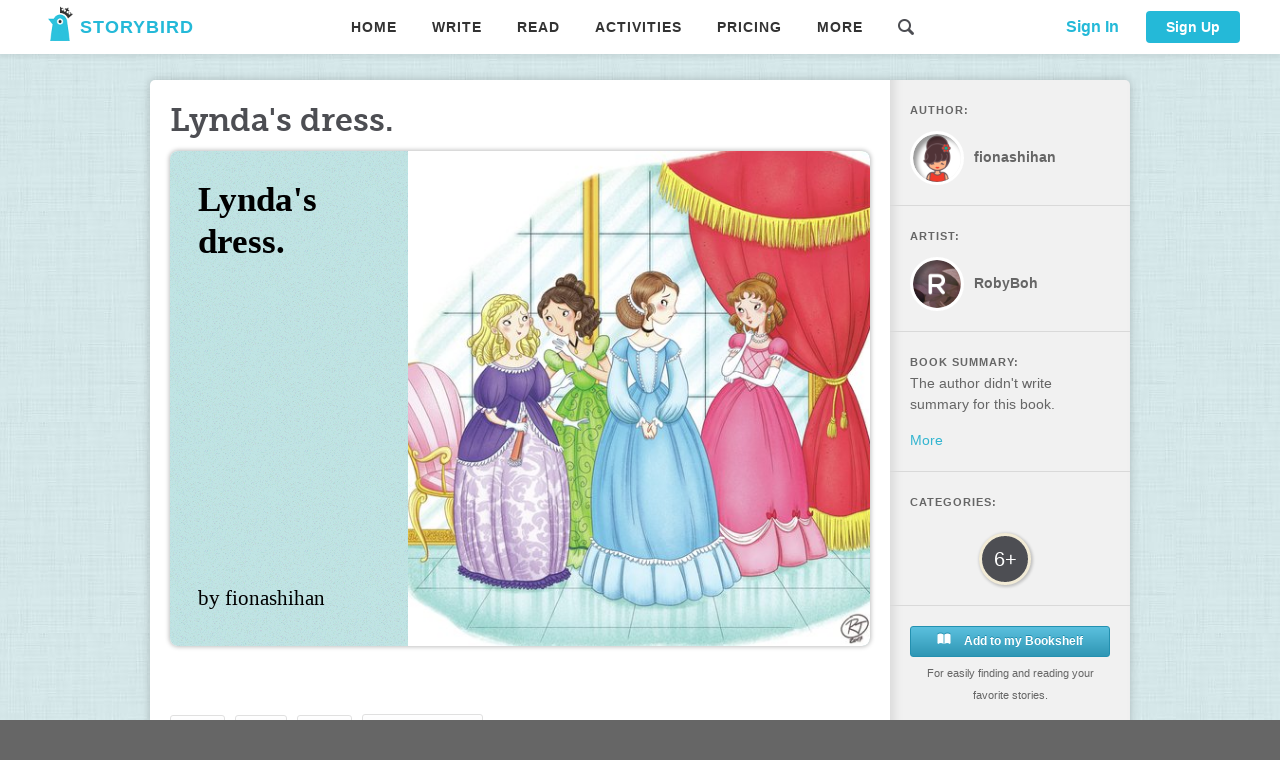

--- FILE ---
content_type: text/html
request_url: https://storybird.com/assets/js/runtime.b9b10f6d.js
body_size: 11896
content:
<!DOCTYPE html><html lang=""><head><meta charset="utf-8"><meta http-equiv="X-UA-Compatible" content="IE=edge"><meta name="viewport" content="width=1350"><title>Storybird - Artful Storytelling</title><meta name="keywords" content="Storybird,Online writing,Beautiful Illustration"><meta name="title" content="Storybird - Read, write, discover, and share the books you'll always remember."><meta name="description" content="Become a better writer with Storybird’s creativity tools. Online courses, challenges, and reader feedback will help you improve your writing."><meta property="og:title" content="Storybird - Read, write, discover, and share the books you'll always remember."><meta property="og:description" content="Become a better writer with Storybird’s creativity tools. Online courses, challenges, and reader feedback will help you improve your writing."><meta property="og:image" content="https://storybird.com/assets/images/site-share-logo2.png"><meta name="twitter:title" content="Storybird - Read, write, discover, and share the books you'll always remember."><meta name="twitter:description" content="Become a better writer with Storybird’s creativity tools. Online courses, challenges, and reader feedback will help you improve your writing."><meta name="twitter:image" content="https://storybird.com/assets/images/site-share-logo2.png"><meta name="twitter:card" content="summary"><meta name="twitter:site" content="@storybird"><meta name="twitter:site:id" content="17815345"><meta property="og:site_name" content="Storybird"><link rel="icon" href="/assets/images/favicon.ico"><link rel="apple-touch-icon" sizes="144x144" href="/assets/images/favicon-160x160.png"><link rel="icon" type="image/png" href="/assets/images/favicon-160x160.png" sizes="160x160"><script src="https://unpkg.com/vue@2.6.11/dist/vue.js"></script><link href="https://unpkg.com/element-ui@2.15.10/lib/theme-chalk/index.css" rel="stylesheet"><style>.first-loading-container {
  position: fixed;
  left: 0;
  top: 180px;
  right: 0;
  width: 100%;
}

@keyframes first-loading-spinner {
  to {
    transform: rotate(360deg);
  }
}

#first-loading-wrap img {
  border-radius: 50%;
  background-color: white;
  margin: auto;
  margin-top: -60px;
  width: 60px;
  height: 60px;
  display: block;
  box-shadow: inset 0px 0px 5px rgba(0, 0, 0, 0.6);
}

.first-loading {
  box-sizing: border-box;
  width: 60px;
  height: 60px;
  border-radius: 50%;
  border-top: 3px solid #29b6d5;
  border-right: 3px solid transparent;
  animation: first-loading-spinner 2s linear infinite;
  margin: auto;
}

.first-loading-wrap #id {
  text-align: center;
  margin-top: 10px;
  font-size: 10px;
  color: rgba(0, 0, 0, 0.7);
}</style><script async src="https://www.googletagmanager.com/gtag/js?id=AW-341905983"></script><script>window.dataLayer = window.dataLayer || [];
      function gtag(){dataLayer.push(arguments);}
      gtag('js', new Date());
      gtag('config', 'AW-341905983');</script><link href="/assets/css/shared~app.18e962ba.css" rel="preload" as="style"><link href="/assets/js/app.b5499277.js" rel="preload" as="script"><link href="/assets/js/chunk-core-js.d897996b.js" rel="preload" as="script"><link href="/assets/js/runtime.b9b10f6d.js" rel="preload" as="script"><link href="/assets/js/shared~app.67923915.js" rel="preload" as="script"><link href="/assets/css/shared~app.18e962ba.css" rel="stylesheet"></head><body><noscript><strong>We're sorry but storybird-web doesn't work properly without JavaScript enabled. Please enable it to continue.</strong></noscript><script src="https://unpkg.com/vuex@3.4.0/dist/vuex.min.js"></script><script src="https://unpkg.com/vue-router@3.2.0/dist/vue-router.min.js"></script><script src="https://unpkg.com/element-ui@2.15.10/lib/index.js"></script><script src="https://unpkg.com/element-ui@2.15.10/lib/umd/locale/en.js"></script><script src="https://unpkg.com/axios@0.26.0/dist/axios.min.js"></script><script src="https://unpkg.com/vue-i18n@8.27.0/dist/vue-i18n.min.js"></script><script src="https://unpkg.com/vue-lazyload@1.3.3/vue-lazyload.js"></script><script src="https://unpkg.com/clipboard@2/dist/clipboard.min.js"></script><script src="https://cdn.jsdelivr.net/npm/sortablejs@1.8.4/Sortable.min.js"></script><script src="https://cdnjs.cloudflare.com/ajax/libs/Vue.Draggable/2.20.0/vuedraggable.umd.min.js"></script><script src="https://cdnjs.cloudflare.com/ajax/libs/fabric.js/5.3.0/fabric.min.js"></script><script>!function(){"use strict";!function(e,t){var r=e.amplitude||{_q:[],_iq:[]};if(r.invoked)e.console&&console.error&&console.error("Amplitude snippet has been loaded.");else{var n=function(e,t){e.prototype[t]=function(){return this._q.push({name:t,args:Array.prototype.slice.call(arguments,0)}),this}},s=function(e,t,r){return function(n){e._q.push({name:t,args:Array.prototype.slice.call(r,0),resolve:n})}},o=function(e,t,r){e[t]=function(){if(r)return{promise:new Promise(s(e,t,Array.prototype.slice.call(arguments)))}}},i=function(e){for(var t=0;t<y.length;t++)o(e,y[t],!1);for(var r=0;r<g.length;r++)o(e,g[r],!0)};r.invoked=!0;var c=t.createElement("script");c.type="text/javascript",c.integrity="sha384-lyGcqRAilM5YOiZT3ktByF3Mv52pltOelJ66zwfcAZ/4s8cB1sSo7yMF2XWh+bzX",c.crossOrigin="anonymous",c.async=!0,c.src="https://cdn.amplitude.com/libs/analytics-browser-1.6.8-min.js.gz",c.onload=function(){e.amplitude.runQueuedFunctions||console.log("[Amplitude] Error: could not load SDK")};var a=t.getElementsByTagName("script")[0];a.parentNode.insertBefore(c,a);for(var u=function(){return this._q=[],this},l=["add","append","clearAll","prepend","set","setOnce","unset","preInsert","postInsert","remove","getUserProperties"],p=0;p<l.length;p++)n(u,l[p]);r.Identify=u;for(var d=function(){return this._q=[],this},v=["getEventProperties","setProductId","setQuantity","setPrice","setRevenue","setRevenueType","setEventProperties"],f=0;f<v.length;f++)n(d,v[f]);r.Revenue=d;var y=["getDeviceId","setDeviceId","getSessionId","setSessionId","getUserId","setUserId","setOptOut","setTransport","reset"],g=["init","add","remove","track","logEvent","identify","groupIdentify","setGroup","revenue","flush"];i(r),r.createInstance=function(){var e=r._iq.push({_q:[]})-1;return i(r._iq[e]),r._iq[e]},e.amplitude=r}}(window,document)}();</script><script src="https://js.stripe.com/v3/"></script><div id="app"><div class="first-loading-container" id="first-loading-wrap"><div class="first-loading"></div><img src="/assets/images/site_header.gif"></div></div><script>!function(c){function n(n){for(var u,d,a=n[0],f=n[1],b=n[2],t=0,o=[];t<a.length;t++)d=a[t],Object.prototype.hasOwnProperty.call(h,d)&&h[d]&&o.push(h[d][0]),h[d]=0;for(u in f)Object.prototype.hasOwnProperty.call(f,u)&&(c[u]=f[u]);for(r&&r(n);o.length;)o.shift()();return k.push.apply(k,b||[]),e()}function e(){for(var c,n=0;n<k.length;n++){for(var e=k[n],u=!0,d=1;d<e.length;d++){var f=e[d];0!==h[f]&&(u=!1)}u&&(k.splice(n--,1),c=a(a.s=e[0]))}return c}var u={},d={runtime:0},h={runtime:0},k=[];function a(n){if(u[n])return u[n].exports;var e=u[n]={i:n,l:!1,exports:{}};return c[n].call(e.exports,e,e.exports,a),e.l=!0,e.exports}a.e=function(c){var n=[];d[c]?n.push(d[c]):0!==d[c]&&{"chunk-01fa0130":1,"chunk-02491cb4":1,"chunk-0333a4fe":1,"chunk-039162d2":1,"chunk-05870567":1,"chunk-09b98f3e":1,"chunk-09de277f":1,"chunk-0a37e812":1,"chunk-0a7c0bb2":1,"chunk-0b76d02a":1,"chunk-0b785f5e":1,"chunk-105119ed":1,"chunk-12aa329b":1,"chunk-12bf0b95":1,"chunk-172c01dc":1,"chunk-188e1f71":1,"chunk-1c1a838f":1,"chunk-1e1f1874":1,"chunk-1fb00e93":1,"chunk-218b4271":1,"chunk-24c7fde6":1,"chunk-266f0168":1,"chunk-27bde2fe":1,"chunk-284d9208":1,"chunk-288a1a04":1,"chunk-29042f44":1,"chunk-29853ae4":1,"chunk-2af43298":1,"chunk-2bfbcbac":1,"chunk-2c0cbac6":1,"chunk-01b5d67f":1,"chunk-84e82000":1,"chunk-a562dd7e":1,"chunk-38a9c22e":1,"chunk-1b8fe3f7":1,"chunk-3aa7e266":1,"chunk-7c748bce":1,"chunk-85fc65ce":1,"chunk-17b383da":1,"chunk-711be379":1,"chunk-3b72fa74":1,"chunk-3cc1b059":1,"chunk-3cce6b66":1,"chunk-4f52318a":1,"chunk-3a2da3a3":1,"chunk-67b5304c":1,"chunk-5c650054":1,"chunk-ec4556ca":1,"chunk-65d9e68a":1,"chunk-59b0a9b6":1,"chunk-2ce52ce7":1,"chunk-43712ceb":1,"chunk-5c23a84c":1,"chunk-50250b9b":1,"chunk-25c85721":1,"chunk-60a14337":1,"chunk-3723798a":1,"chunk-488639eb":1,"chunk-792785dd":1,"chunk-7e3261ea":1,"chunk-adc887d2":1,"chunk-bbac0fb6":1,"chunk-feeeca78":1,"chunk-2f9edf8f":1,"chunk-39be0b69":1,"chunk-227a3bbf":1,"chunk-de3f3192":1,"chunk-2790c45a":1,"chunk-e7feee1e":1,"chunk-f1fa9da4":1,"chunk-305ad678":1,"chunk-9348afe6":1,"chunk-c0e08d08":1,"chunk-c9302e0a":1,"chunk-07c3822e":1,"chunk-2046071a":1,"chunk-7f5ae94e":1,"chunk-b025eb0e":1,"chunk-3e6d9c87":1,"chunk-9dce11c4":1,"chunk-e10fa5a8":1,"chunk-79640e88":1,"chunk-75dd0f5e":1,"chunk-bcf1452c":1,"chunk-44b02d70":1,"chunk-59da7acd":1,"chunk-312b5ddc":1,"chunk-345a8452":1,"chunk-4356a7ea":1,"chunk-59a35b10":1,"chunk-5dac25d4":1,"chunk-67d518b0":1,"chunk-7d1985dd":1,"chunk-b093edc0":1,"chunk-da7a6960":1,"chunk-03adc135":1,"chunk-4e28f60c":1,"chunk-06600b51":1,"chunk-6c6c8c04":1,"chunk-80cbf196":1,"chunk-6340f6e0":1,"chunk-ffd5bf12":1,"chunk-d36ae430":1,"chunk-30ac35a9":1,"chunk-aa13b336":1,"chunk-d64f75ae":1,"chunk-2e9d2f6a":1,"chunk-54f78cc3":1,"chunk-1631e847":1,"chunk-cc079522":1,"chunk-fea9a0aa":1,"chunk-d6e777a2":1,"chunk-37d29653":1,"chunk-2098ed56":1,"chunk-3e171e5e":1,"chunk-4eba70e9":1,"chunk-f5c06956":1,"chunk-47204eb4":1,"chunk-5a444371":1,"chunk-7ceae702":1,"chunk-d2ebf0a6":1,"chunk-18822cd7":1,"chunk-558ff5aa":1,"chunk-1c9cfe49":1,"chunk-6af15f5c":1,"chunk-b39d499e":1,"chunk-1e1e2b2e":1,"chunk-62bbfee6":1,"chunk-7de1fb0e":1,"chunk-d88c2416":1,"chunk-18613b92":1,"chunk-384f1e55":1,"chunk-21359d24":1,"chunk-43c8d06e":1,"chunk-1c89a912":1,"chunk-5651cc55":1,"chunk-b20c1dce":1,"chunk-1ae0c76b":1,"chunk-47d2029c":1,"chunk-55b4cc82":1,"chunk-5f5e1725":1,"chunk-63106bd1":1,"chunk-057b951e":1,"chunk-6725de39":1,"chunk-950d820e":1,"chunk-c74a9920":1,"chunk-28d46ccb":1,"chunk-92572950":1,"chunk-33983b31":1,"chunk-5358ff2e":1,"chunk-710dd422":1,"chunk-5b5feb48":1,"chunk-77d3aa65":1,"chunk-fca43292":1,"chunk-16045d86":1,"chunk-1a8ef688":1,"chunk-5202b920":1,"chunk-6c276375":1,"chunk-2df98310":1,"chunk-066c25a1":1,"chunk-e54e6634":1,"chunk-66231627":1,"chunk-70eb1c4a":1,"chunk-959e7e82":1,"chunk-360cf157":1,"chunk-5f8ddabe":1,"chunk-eed2dae0":1,"chunk-6fe6de3b":1,"chunk-332fc072":1,"chunk-7b07e192":1,"chunk-97b49502":1,"chunk-1ebd63b4":1,"chunk-65a36a46":1,"chunk-6914f0cc":1,"chunk-915fb73a":1,"chunk-ffd80248":1,"chunk-2d2c5a64":1,"chunk-2f88304e":1,"chunk-35815e32":1,"chunk-359ae164":1,"chunk-365fe2b7":1,"chunk-36655716":1,"chunk-36e39c2a":1,"chunk-372dabb4":1,"chunk-377f7a5e":1,"chunk-38cad20c":1,"chunk-38d70ef6":1,"chunk-38e2e6d5":1,"chunk-3f0ffb9a":1,"chunk-42526705":1,"chunk-440fd361":1,"chunk-4424ca25":1,"chunk-45603f96":1,"chunk-45845fd6":1,"chunk-46563a28":1,"chunk-495c0230":1,"chunk-62db1506":1,"chunk-6ffb4851":1,"chunk-4a9f16f8":1,"chunk-4bb95c4e":1,"chunk-4c03c697":1,"chunk-4cb66064":1,"chunk-4e4e5f3e":1,"chunk-5002ffd9":1,"chunk-518dff39":1,"chunk-51dafc84":1,"chunk-53288b5c":1,"chunk-5583b3c7":1,"chunk-56f185b6":1,"chunk-5917e1ad":1,"chunk-5db72b56":1,"chunk-5e04e3d1":1,"chunk-6176d218":1,"chunk-618a11d2":1,"chunk-6348ae09":1,"chunk-6402bbe8":1,"chunk-643eec86":1,"chunk-65b66f88":1,"chunk-681fe45e":1,"chunk-6b509d7e":1,"chunk-6ba977be":1,"chunk-6e05b083":1,"chunk-dbf644f8":1,"chunk-0c0ec5e4":1,"chunk-23c21d71":1,"chunk-84e17f3e":1,"chunk-6f083696":1,"chunk-6f76c086":1,"chunk-6fcf05c5":1,"chunk-744c622a":1,"chunk-14c4c05a":1,"chunk-4fce2b48":1,"chunk-77dd9b96":1,"chunk-782c7df1":1,"chunk-7843aa76":1,"chunk-78c65e6c":1,"chunk-79c9e7a2":1,"chunk-79e9a659":1,"chunk-7ec6e80a":1,"chunk-80ae8292":1,"chunk-813dce6a":1,"chunk-85c48b92":1,"chunk-8885fbc2":1,"chunk-88d64a36":1,"chunk-8f9b5378":1,"chunk-9bd74df6":1,"chunk-a6d4a3fc":1,"chunk-aa452332":1,"chunk-abff9dd4":1,"chunk-ae9f63b2":1,"chunk-b13e2762":1,"chunk-b3bc68d2":1,"chunk-b70cf10a":1,"chunk-b7818918":1,"chunk-c4922d62":1,"chunk-ca786cd0":1,"chunk-cdd02caa":1,"chunk-cf4fb968":1,"chunk-cf61e9f6":1,"chunk-cfabfb5e":1,"chunk-05d7b80a":1,"chunk-bd0dc6c6":1,"chunk-0b4050dc":1,"chunk-vue-slider-component":1,"chunk-4dd1523b":1,"chunk-306337c2":1,"chunk-183a7e72":1,"chunk-2516ce64":1,"chunk-344e8bb8":1,"chunk-35a44c51":1,"chunk-463ce890":1,"chunk-5383a07a":1,"chunk-5db630d6":1,"chunk-6130658c":1,"chunk-c6d46940":1,"chunk-dca8b184":1,"chunk-6aef190a":1,"chunk-d02850ac":1,"chunk-d7c6da2e":1,"chunk-e16a8f94":1,"chunk-e25e897a":1,"chunk-e49e4b84":1,"chunk-e620482e":1,"chunk-f0af0e80":1,"chunk-f381d574":1,"chunk-f439b3d6":1}[c]&&n.push(d[c]=new Promise((function(n,e){for(var u="assets/css/"+({"chunk-vue-slider-component":"chunk-vue-slider-component"}[c]||c)+"."+{"chunk-01fa0130":"a23da6c6","chunk-02491cb4":"1bd2bc80","chunk-0333a4fe":"e906dc59","chunk-039162d2":"629c5bf7","chunk-05870567":"1edc8155","chunk-09b98f3e":"1da42540","chunk-09de277f":"95ec8f51","chunk-0a37e812":"3185deaa","chunk-0a7c0bb2":"796c9b09","chunk-0b76d02a":"feaf84a5","chunk-0b785f5e":"269f881c","chunk-105119ed":"4650ec40","chunk-12aa329b":"9efebdd0","chunk-12bf0b95":"23238891","chunk-172c01dc":"b8f343d9","chunk-188e1f71":"72525feb","chunk-1c1a838f":"5bfd6d8a","chunk-1e1f1874":"39316ca1","chunk-1fb00e93":"1a3d7f50","chunk-218b4271":"c9b99f2e","chunk-24c7fde6":"eabb80b3","chunk-266f0168":"a12110cc","chunk-27bde2fe":"6da33310","chunk-284d9208":"29013565","chunk-288a1a04":"01cf8d65","chunk-29042f44":"4a2dc561","chunk-29853ae4":"fda9db0e","chunk-2af43298":"3abe4451","chunk-2bfbcbac":"eeae562a","chunk-2c0cbac6":"0200b088","chunk-2d0a3d45":"31d6cfe0","chunk-2d0a3e2c":"31d6cfe0","chunk-2d0aa22f":"31d6cfe0","chunk-01b5d67f":"7736531b","chunk-84e82000":"99b65111","chunk-a562dd7e":"5a2a5623","chunk-2d0aa927":"31d6cfe0","chunk-38a9c22e":"5677382f","chunk-2d0ab09d":"31d6cfe0","chunk-2d0ab28c":"31d6cfe0","chunk-1b8fe3f7":"ad24c4c4","chunk-3aa7e266":"192a1003","chunk-7c748bce":"bfd00f68","chunk-2d0ac361":"31d6cfe0","chunk-85fc65ce":"054cac26","chunk-2d0b1618":"31d6cfe0","chunk-2d0b16d0":"31d6cfe0","chunk-17b383da":"12c4e242","chunk-2d216ba7":"31d6cfe0","chunk-711be379":"ac1f946c","chunk-2d0b2b17":"31d6cfe0","chunk-3b72fa74":"ee2b5108","chunk-2d0ba0ed":"31d6cfe0","chunk-3cc1b059":"4774f15a","chunk-2d0d05c7":"31d6cfe0","chunk-3cce6b66":"8e6e8fc3","chunk-4f52318a":"183232f6","chunk-2d0dd4ca":"31d6cfe0","chunk-3a2da3a3":"0a26c13b","chunk-67b5304c":"d44c1487","chunk-2d21067c":"31d6cfe0","chunk-2d0c8d59":"31d6cfe0","chunk-2d22d39b":"31d6cfe0","chunk-5c650054":"78b2c5ed","chunk-2d0f0c4c":"31d6cfe0","chunk-ec4556ca":"2271d1b3","chunk-2d22d07f":"31d6cfe0","chunk-65d9e68a":"3e8f072a","chunk-59b0a9b6":"3650e513","chunk-2d0b25c5":"31d6cfe0","chunk-2ce52ce7":"7a127ab6","chunk-43712ceb":"5a568306","chunk-2d0b28ea":"31d6cfe0","chunk-2d0a4c28":"31d6cfe0","chunk-5c23a84c":"0af12149","chunk-50250b9b":"0029a0f6","chunk-2d0d6d31":"31d6cfe0","chunk-2d0daf21":"31d6cfe0","chunk-2d20e845":"31d6cfe0","chunk-25c85721":"23664abe","chunk-60a14337":"9254452d","chunk-3723798a":"f3fd4a54","chunk-488639eb":"3448236b","chunk-792785dd":"ea61736d","chunk-7e3261ea":"53333354","chunk-adc887d2":"490639fe","chunk-bbac0fb6":"c23917de","chunk-feeeca78":"729e7943","chunk-2d0b6c51":"31d6cfe0","chunk-2f9edf8f":"40816a28","chunk-39be0b69":"9f24ec40","chunk-2d0b9f4a":"31d6cfe0","chunk-2d0ba6e7":"31d6cfe0","chunk-227a3bbf":"29d4723d","chunk-2d0c0c41":"31d6cfe0","chunk-de3f3192":"065cb171","chunk-2d208648":"31d6cfe0","chunk-2790c45a":"cd77e4e6","chunk-e7feee1e":"6ceac79a","chunk-f1fa9da4":"aaefb281","chunk-2d0c0461":"31d6cfe0","chunk-305ad678":"0de13b61","chunk-9348afe6":"fadef229","chunk-c0e08d08":"61749859","chunk-c9302e0a":"12426191","chunk-2d0c06c2":"31d6cfe0","chunk-07c3822e":"61152af5","chunk-2046071a":"23bc7cf1","chunk-7f5ae94e":"565b2c55","chunk-b025eb0e":"b6b20608","chunk-3e6d9c87":"5cac726b","chunk-9dce11c4":"2c69d9ed","chunk-6e83591c":"31d6cfe0","chunk-2d0b2ed7":"31d6cfe0","chunk-e10fa5a8":"eebee9cd","chunk-79640e88":"4c5b19d7","chunk-75dd0f5e":"6c3adc90","chunk-bcf1452c":"a704e77b","chunk-44b02d70":"756b9971","chunk-59da7acd":"79701ee0","chunk-312b5ddc":"ff01b149","chunk-345a8452":"eb7b6785","chunk-4a5f46a6":"31d6cfe0","chunk-4356a7ea":"955c8f29","chunk-59a35b10":"04a4e6b4","chunk-5dac25d4":"5f615578","chunk-67d518b0":"f0ceeb69","chunk-7d1985dd":"c2d13ddc","chunk-b093edc0":"95d35e5a","chunk-da7a6960":"5b8e44ab","chunk-03adc135":"3dd8d6fa","chunk-2d0c17c6":"31d6cfe0","chunk-2d0c80a6":"31d6cfe0","chunk-4e28f60c":"36784737","chunk-2d0cc462":"31d6cfe0","chunk-2d0cca33":"31d6cfe0","chunk-2d0cefd0":"31d6cfe0","chunk-06600b51":"c3e39417","chunk-2d22fda0":"31d6cfe0","chunk-6c6c8c04":"e1fca72d","chunk-2d0d605b":"31d6cfe0","chunk-2d0de724":"31d6cfe0","chunk-80cbf196":"8b151929","chunk-2d0d69ad":"31d6cfe0","chunk-2d0e6716":"31d6cfe0","chunk-6340f6e0":"a9c7dffe","chunk-ffd5bf12":"8bcce041","chunk-2d0d3ed1":"31d6cfe0","chunk-d36ae430":"88c39fe4","chunk-30ac35a9":"7aaf0b57","chunk-aa13b336":"9de415ec","chunk-d64f75ae":"ec2a90d0","chunk-2e9d2f6a":"45dda139","chunk-54f78cc3":"5f08eb1f","chunk-2d0cf1ac":"31d6cfe0","chunk-1631e847":"e307f8f6","chunk-cc079522":"0ab129e5","chunk-fea9a0aa":"29498880","chunk-2d0d3c76":"31d6cfe0","chunk-d6e777a2":"22ba2001","chunk-37d29653":"e28426f1","chunk-2d0d70a9":"31d6cfe0","chunk-2d0d7a53":"31d6cfe0","chunk-2d0d7df7":"31d6cfe0","chunk-2098ed56":"6e91204e","chunk-2d0aa597":"31d6cfe0","chunk-3e171e5e":"422ff483","chunk-4eba70e9":"d1b088a7","chunk-f5c06956":"0cf7c3b0","chunk-2d0cf4a8":"31d6cfe0","chunk-2d0f0f06":"31d6cfe0","chunk-2d20f1d8":"31d6cfe0","chunk-2d21b25b":"31d6cfe0","chunk-47204eb4":"a344a91c","chunk-5a444371":"82b7c277","chunk-7ceae702":"c3d64ea1","chunk-d2ebf0a6":"4e06b7ea","chunk-2d0e1f42":"31d6cfe0","chunk-2d0e53a2":"31d6cfe0","chunk-18822cd7":"118a6460","chunk-558ff5aa":"3cae2159","chunk-2d0f0128":"31d6cfe0","chunk-2d2076eb":"31d6cfe0","chunk-2d2093fd":"31d6cfe0","chunk-1c9cfe49":"73792886","chunk-2d0d6725":"31d6cfe0","chunk-2d0c0be8":"31d6cfe0","chunk-6af15f5c":"c527110c","chunk-b39d499e":"f9baabcb","chunk-1e1e2b2e":"c1cfd42f","chunk-2d2376e1":"31d6cfe0","chunk-4b1bdc77":"31d6cfe0","chunk-62bbfee6":"135e17ab","chunk-7de1fb0e":"fc671651","chunk-d88c2416":"458ff694","chunk-18613b92":"398768d5","chunk-384f1e55":"ebc8f5d4","chunk-21359d24":"072002aa","chunk-43c8d06e":"6df73ea4","chunk-1c89a912":"f81f037e","chunk-5651cc55":"20db9268","chunk-b20c1dce":"e29f9595","chunk-1ae0c76b":"58cc7d84","chunk-47d2029c":"84fcf254","chunk-2d2183dc":"31d6cfe0","chunk-55b4cc82":"6372ee67","chunk-5f5e1725":"716e3d0d","chunk-63106bd1":"d245b747","chunk-2d22d998":"31d6cfe0","chunk-057b951e":"21b4da2c","chunk-6725de39":"399e4218","chunk-950d820e":"a93d68db","chunk-c74a9920":"9d898d65","chunk-28d46ccb":"d8708c5f","chunk-92572950":"8db460eb","chunk-33983b31":"640d9306","chunk-5358ff2e":"bd565bf5","chunk-710dd422":"b3a59be7","chunk-2d2170fe":"31d6cfe0","chunk-5d5f2dd7":"31d6cfe0","chunk-5b5feb48":"656c74fb","chunk-77d3aa65":"96d76432","chunk-fca43292":"5ec5ca28","chunk-2d209b32":"31d6cfe0","chunk-16045d86":"a9f415a1","chunk-1a8ef688":"a11539c3","chunk-5202b920":"1021af39","chunk-6c276375":"a6e3d481","chunk-2d20feac":"31d6cfe0","chunk-2df98310":"7683e69b","chunk-066c25a1":"d56deb00","chunk-2d0b8eec":"31d6cfe0","chunk-e54e6634":"ff4c6469","chunk-66231627":"185416f3","chunk-70eb1c4a":"3a88f835","chunk-959e7e82":"da47cdd6","chunk-2d212ed8":"31d6cfe0","chunk-360cf157":"ae694ecd","chunk-5f8ddabe":"5c90742f","chunk-eed2dae0":"a0537272","chunk-2d0cf2b9":"31d6cfe0","chunk-6fe6de3b":"c027d0b0","chunk-2d21d42b":"31d6cfe0","chunk-332fc072":"2863006e","chunk-7b07e192":"bbcce0d3","chunk-97b49502":"23c2c8ff","chunk-2d230e56":"31d6cfe0","chunk-2d238229":"31d6cfe0","chunk-1ebd63b4":"380f4d49","chunk-2d0db258":"31d6cfe0","chunk-2d0f03c1":"31d6cfe0","chunk-2d225df2":"31d6cfe0","chunk-65a36a46":"380f4d49","chunk-6914f0cc":"d00c553c","chunk-915fb73a":"380f4d49","chunk-bde45fde":"31d6cfe0","chunk-ffd80248":"380f4d49","chunk-2d2c5a64":"132728aa","chunk-2f88304e":"13a70556","chunk-35815e32":"2df6a707","chunk-359ae164":"ba1efbd2","chunk-365fe2b7":"49a00a92","chunk-36655716":"29e2d3ab","chunk-36e39c2a":"40d378ab","chunk-372dabb4":"5a48d512","chunk-377f7a5e":"4816ecdd","chunk-38cad20c":"287691ed","chunk-38d70ef6":"62259021","chunk-38e2e6d5":"58bbf47c","chunk-3f0ffb9a":"e615b13e","chunk-42526705":"78f9de01","chunk-440fd361":"bb9dacce","chunk-4424ca25":"cd6c7b24","chunk-45603f96":"f83b23e0","chunk-45845fd6":"086d30cf","chunk-46563a28":"54e364c0","chunk-495c0230":"30dfbb20","chunk-62db1506":"f5536538","chunk-6ffb4851":"cbd07cad","chunk-4a9f16f8":"dcc6b212","chunk-4bb95c4e":"e5cf09a2","chunk-4c03c697":"b0738a52","chunk-4cb66064":"8617fcbc","chunk-4e4e5f3e":"8e310545","chunk-5002ffd9":"d8b2e278","chunk-518dff39":"e9e692d5","chunk-51dafc84":"8c3155e4","chunk-53288b5c":"9e4314d8","chunk-5583b3c7":"2ac125de","chunk-56f185b6":"fad164fa","chunk-5917e1ad":"472a9ff1","chunk-5db72b56":"f4851058","chunk-5e04e3d1":"d1004060","chunk-6176d218":"a7619dbe","chunk-618a11d2":"df9c86b2","chunk-6348ae09":"50229f25","chunk-6402bbe8":"927437e2","chunk-643eec86":"b5a1a696","chunk-65b66f88":"217608b1","chunk-681fe45e":"175d21e2","chunk-6b509d7e":"5f1b6c6e","chunk-6ba977be":"763fdb5b","chunk-6e05b083":"e976a5c8","chunk-dbf644f8":"f692d431","chunk-0c0ec5e4":"44d305b3","chunk-2d22456f":"31d6cfe0","chunk-23c21d71":"ac77defa","chunk-84e17f3e":"1b73c1ec","chunk-6f083696":"95c52e61","chunk-6f76c086":"8120e8bf","chunk-6fcf05c5":"49498837","chunk-744c622a":"3d3ba5f0","chunk-14c4c05a":"b3e51640","chunk-4fce2b48":"3dc60543","chunk-77dd9b96":"5fd86dd0","chunk-782c7df1":"39e4245a","chunk-7843aa76":"fdfca748","chunk-78c65e6c":"cf95fffa","chunk-79c9e7a2":"2e3cbd73","chunk-79e9a659":"2bbe3a2c","chunk-7ec6e80a":"92fe554a","chunk-80ae8292":"6c22e8d1","chunk-813dce6a":"228d9dbd","chunk-85c48b92":"d9f41885","chunk-8885fbc2":"d21547e8","chunk-88d64a36":"8c69b1bd","chunk-8f9b5378":"20ba3c8e","chunk-9bd74df6":"3a1bcdcd","chunk-a6d4a3fc":"a838812f","chunk-aa452332":"ede4f3dd","chunk-abff9dd4":"9dc08db1","chunk-ae9f63b2":"48c551d4","chunk-b13e2762":"4f64de59","chunk-b3bc68d2":"a942eb20","chunk-b70cf10a":"a74e9352","chunk-b7818918":"0f413955","chunk-c4922d62":"1e557fee","chunk-ca786cd0":"b42e1d9e","chunk-cdd02caa":"ba733cc2","chunk-cf4fb968":"ae821a0a","chunk-cf61e9f6":"1b113e56","chunk-cfabfb5e":"9cdcb4b2","chunk-05d7b80a":"330b83a4","chunk-bd0dc6c6":"083580e0","chunk-0b4050dc":"f3eb7cc4","chunk-vue-slider-component":"b5511a38","chunk-4dd1523b":"c8c93bec","chunk-306337c2":"28fb9b34","chunk-69e1cba2":"31d6cfe0","chunk-183a7e72":"0f430f40","chunk-2516ce64":"12a35b50","chunk-2d216257":"31d6cfe0","chunk-344e8bb8":"a9cdf0d3","chunk-35a44c51":"1640719e","chunk-463ce890":"58190b51","chunk-5383a07a":"30de748d","chunk-5db630d6":"241bab6f","chunk-6130658c":"639f7b50","chunk-c6d46940":"0e3de0cd","chunk-dca8b184":"b9a6cc6c","chunk-6aef190a":"98abaea5","chunk-d02850ac":"ce9d3429","chunk-d7c6da2e":"89b920d7","chunk-e16a8f94":"48741edb","chunk-e25e897a":"650df6c0","chunk-e49e4b84":"49f40c4f","chunk-e620482e":"171a6a2a","chunk-f0af0e80":"c94dfbc8","chunk-f381d574":"0f3cd3d3","chunk-f439b3d6":"c5ecb0da"}[c]+".css",h=a.p+u,k=document.getElementsByTagName("link"),f=0;f<k.length;f++){var b=(r=k[f]).getAttribute("data-href")||r.getAttribute("href");if("stylesheet"===r.rel&&(b===u||b===h))return n()}var t=document.getElementsByTagName("style");for(f=0;f<t.length;f++){var r;if((b=(r=t[f]).getAttribute("data-href"))===u||b===h)return n()}var o=document.createElement("link");o.rel="stylesheet",o.type="text/css",o.onload=n,o.onerror=function(n){var u=n&&n.target&&n.target.src||h,k=new Error("Loading CSS chunk "+c+" failed.\n("+u+")");k.code="CSS_CHUNK_LOAD_FAILED",k.request=u,delete d[c],o.parentNode.removeChild(o),e(k)},o.href=h,document.getElementsByTagName("head")[0].appendChild(o)})).then((function(){d[c]=0})));var e=h[c];if(0!==e)if(e)n.push(e[2]);else{var u=new Promise((function(n,u){e=h[c]=[n,u]}));n.push(e[2]=u);var k,f=document.createElement("script");f.charset="utf-8",f.timeout=120,a.nc&&f.setAttribute("nonce",a.nc),f.src=function(c){return a.p+"assets/js/"+({"chunk-vue-slider-component":"chunk-vue-slider-component"}[c]||c)+"."+{"chunk-01fa0130":"364be887","chunk-02491cb4":"5cb2e22b","chunk-0333a4fe":"94180897","chunk-039162d2":"bb079530","chunk-05870567":"41516315","chunk-09b98f3e":"e3f4aab5","chunk-09de277f":"68efb2e6","chunk-0a37e812":"ff403cc3","chunk-0a7c0bb2":"7cb2833b","chunk-0b76d02a":"fa04823a","chunk-0b785f5e":"2e1b10dd","chunk-105119ed":"9cc25fc0","chunk-12aa329b":"5de0debd","chunk-12bf0b95":"c239a035","chunk-172c01dc":"41a77845","chunk-188e1f71":"5c513046","chunk-1c1a838f":"f5fd826a","chunk-1e1f1874":"9a6504ab","chunk-1fb00e93":"aad763e3","chunk-218b4271":"da1249fa","chunk-24c7fde6":"3aaa9ca2","chunk-266f0168":"c7762fc8","chunk-27bde2fe":"f29de10c","chunk-284d9208":"d9d8fe71","chunk-288a1a04":"61110656","chunk-29042f44":"f4063016","chunk-29853ae4":"223872a3","chunk-2af43298":"9173bee3","chunk-2bfbcbac":"7a5b0000","chunk-2c0cbac6":"55163eef","chunk-2d0a3d45":"36992839","chunk-2d0a3e2c":"ae58c9e1","chunk-2d0aa22f":"652454a2","chunk-01b5d67f":"32ac8d25","chunk-84e82000":"438e8324","chunk-a562dd7e":"c46a7427","chunk-2d0aa927":"8a6f6715","chunk-38a9c22e":"9b62ea2b","chunk-2d0ab09d":"4a473ffa","chunk-2d0ab28c":"f0063fc1","chunk-1b8fe3f7":"8ad3cc01","chunk-3aa7e266":"23c4524d","chunk-7c748bce":"3ae787d1","chunk-2d0ac361":"56af810d","chunk-85fc65ce":"8df83f08","chunk-2d0b1618":"6b62b042","chunk-2d0b16d0":"676c6dde","chunk-17b383da":"ac907e03","chunk-2d216ba7":"5cf307bc","chunk-711be379":"ce5cce0f","chunk-2d0b2b17":"d045fdcf","chunk-3b72fa74":"c56dc26a","chunk-2d0ba0ed":"f7b1c6cf","chunk-3cc1b059":"32fb7ca1","chunk-2d0d05c7":"31db1312","chunk-3cce6b66":"a3593e6d","chunk-4f52318a":"9830df6e","chunk-2d0dd4ca":"4c98b1f9","chunk-3a2da3a3":"e11a9fa6","chunk-67b5304c":"06998155","chunk-2d21067c":"4744729f","chunk-2d0c8d59":"70f66971","chunk-2d22d39b":"47599295","chunk-5c650054":"f5532aaa","chunk-2d0f0c4c":"69fd3d24","chunk-ec4556ca":"0280a06e","chunk-2d22d07f":"d7984c15","chunk-65d9e68a":"5a62ad8e","chunk-59b0a9b6":"bae057cc","chunk-2d0b25c5":"437a83fd","chunk-2ce52ce7":"05972c33","chunk-43712ceb":"fe940bfc","chunk-2d0b28ea":"8eb6d3dc","chunk-2d0a4c28":"e9c954c6","chunk-5c23a84c":"97518c68","chunk-50250b9b":"f5ae6a7b","chunk-2d0d6d31":"b02b4474","chunk-2d0daf21":"96209c58","chunk-2d20e845":"915d84c7","chunk-25c85721":"d1962e9f","chunk-60a14337":"cd437dce","chunk-3723798a":"d3d91f3c","chunk-488639eb":"30b32f44","chunk-792785dd":"4d0fca66","chunk-7e3261ea":"18556b54","chunk-adc887d2":"bb905c82","chunk-bbac0fb6":"83daa1fa","chunk-feeeca78":"c4a905e6","chunk-2d0b6c51":"011f1348","chunk-2f9edf8f":"7c9a7197","chunk-39be0b69":"6d203dc3","chunk-2d0b9f4a":"6da64fe4","chunk-2d0ba6e7":"a231e28e","chunk-227a3bbf":"1dcebb3b","chunk-2d0c0c41":"9427e75c","chunk-de3f3192":"b1600c6b","chunk-2d208648":"06b39ab6","chunk-2790c45a":"5b830cb3","chunk-e7feee1e":"519aab77","chunk-f1fa9da4":"96f3bdb9","chunk-2d0c0461":"7e4031c8","chunk-305ad678":"a6518171","chunk-9348afe6":"92932f83","chunk-c0e08d08":"ae83be19","chunk-c9302e0a":"eee01827","chunk-2d0c06c2":"a2819e39","chunk-07c3822e":"35472e7f","chunk-2046071a":"cc868c75","chunk-7f5ae94e":"e9c43115","chunk-b025eb0e":"e8ca9e64","chunk-3e6d9c87":"ec702320","chunk-9dce11c4":"766f2eb5","chunk-6e83591c":"f070aa68","chunk-2d0b2ed7":"1507930b","chunk-e10fa5a8":"82ece246","chunk-79640e88":"20bd708a","chunk-75dd0f5e":"680f43dd","chunk-bcf1452c":"7fe3c773","chunk-44b02d70":"78b65475","chunk-59da7acd":"5f7d61bc","chunk-312b5ddc":"631b07f2","chunk-345a8452":"e4a5cbb9","chunk-4a5f46a6":"b6c91fae","chunk-4356a7ea":"2116caf7","chunk-59a35b10":"65365f8e","chunk-5dac25d4":"931b6758","chunk-67d518b0":"76883c55","chunk-7d1985dd":"b0e3a34c","chunk-b093edc0":"e240cfb1","chunk-da7a6960":"73703a3a","chunk-03adc135":"3a2ff5e0","chunk-2d0c17c6":"48018fa0","chunk-2d0c80a6":"17eb03b8","chunk-4e28f60c":"5763a920","chunk-2d0cc462":"1c1c043b","chunk-2d0cca33":"2f6905d4","chunk-2d0cefd0":"7076073e","chunk-06600b51":"3f83cb03","chunk-2d22fda0":"d0d012e5","chunk-6c6c8c04":"93582fb2","chunk-2d0d605b":"e695cd02","chunk-2d0de724":"d09d6edd","chunk-80cbf196":"09e40f04","chunk-2d0d69ad":"73d15a97","chunk-2d0e6716":"e06f6b7e","chunk-6340f6e0":"9d632b8f","chunk-ffd5bf12":"12cb0190","chunk-2d0d3ed1":"6d1e7b52","chunk-d36ae430":"55bdf170","chunk-30ac35a9":"202fc5ec","chunk-aa13b336":"667c3ea5","chunk-d64f75ae":"06fc8416","chunk-2e9d2f6a":"f13c61a3","chunk-54f78cc3":"33fc39e3","chunk-2d0cf1ac":"8aa24502","chunk-1631e847":"6b5db686","chunk-cc079522":"0f4e5aa4","chunk-fea9a0aa":"9ef4a041","chunk-2d0d3c76":"0ab902fa","chunk-d6e777a2":"13060ff0","chunk-37d29653":"6f05df60","chunk-2d0d70a9":"7b184731","chunk-2d0d7a53":"6fc1d6df","chunk-2d0d7df7":"90eca964","chunk-2098ed56":"6f48db41","chunk-2d0aa597":"7746e6aa","chunk-3e171e5e":"f15ee58a","chunk-4eba70e9":"e36a6cf0","chunk-f5c06956":"a57d0c7d","chunk-2d0cf4a8":"5e907f55","chunk-2d0f0f06":"f7492dee","chunk-2d20f1d8":"8d4ca34c","chunk-2d21b25b":"10b08415","chunk-47204eb4":"e84d48f5","chunk-5a444371":"9936ffc9","chunk-7ceae702":"c1a0cc7f","chunk-d2ebf0a6":"1c006f93","chunk-2d0e1f42":"6684251d","chunk-2d0e53a2":"ce8428ce","chunk-18822cd7":"0208a642","chunk-558ff5aa":"a1e07580","chunk-2d0f0128":"2a8418ec","chunk-2d2076eb":"475452be","chunk-2d2093fd":"0b30c779","chunk-1c9cfe49":"4c1e306c","chunk-2d0d6725":"fbfb24d7","chunk-2d0c0be8":"cd228610","chunk-6af15f5c":"775482ea","chunk-b39d499e":"9c32b8cc","chunk-1e1e2b2e":"90c945cd","chunk-2d2376e1":"20fa6996","chunk-4b1bdc77":"09e459dc","chunk-62bbfee6":"766ddaf5","chunk-7de1fb0e":"d7d5da8d","chunk-d88c2416":"12b84e9e","chunk-18613b92":"2684f2a8","chunk-384f1e55":"77658290","chunk-21359d24":"db987da9","chunk-43c8d06e":"1ed301c3","chunk-1c89a912":"a4f410d2","chunk-5651cc55":"33168388","chunk-b20c1dce":"581264fe","chunk-1ae0c76b":"4197526e","chunk-47d2029c":"c2fc81f0","chunk-2d2183dc":"29af712d","chunk-55b4cc82":"5881de4c","chunk-5f5e1725":"e8869c55","chunk-63106bd1":"e583725b","chunk-2d22d998":"dd8db5de","chunk-057b951e":"9645024f","chunk-6725de39":"6126a352","chunk-950d820e":"b6ab9969","chunk-c74a9920":"ae87c168","chunk-28d46ccb":"7f4be5c8","chunk-92572950":"e7b6885d","chunk-33983b31":"cd889b36","chunk-5358ff2e":"22e0a47f","chunk-710dd422":"3047ca17","chunk-2d2170fe":"9f32c9b2","chunk-5d5f2dd7":"9012fba7","chunk-5b5feb48":"94cb240e","chunk-77d3aa65":"5bd1ec4d","chunk-fca43292":"78c21dcb","chunk-2d209b32":"fef83431","chunk-16045d86":"29f821b8","chunk-1a8ef688":"007be324","chunk-5202b920":"b0a3e0cc","chunk-6c276375":"601e85c7","chunk-2d20feac":"4eb82adf","chunk-2df98310":"b2091205","chunk-066c25a1":"ba49e890","chunk-2d0b8eec":"1f0bb012","chunk-e54e6634":"473aad0d","chunk-66231627":"aa24758c","chunk-70eb1c4a":"ba6c2031","chunk-959e7e82":"5157cbf0","chunk-2d212ed8":"0f58c479","chunk-360cf157":"84e3463d","chunk-5f8ddabe":"47a2828a","chunk-eed2dae0":"14e9217d","chunk-2d0cf2b9":"9e118c0f","chunk-6fe6de3b":"d35f9e73","chunk-2d21d42b":"73b8f3db","chunk-332fc072":"4bbc0bb9","chunk-7b07e192":"f6450bb3","chunk-97b49502":"f4ffdf24","chunk-2d230e56":"c24a94a2","chunk-2d238229":"8854f2ed","chunk-1ebd63b4":"9da64d77","chunk-2d0db258":"3474c38d","chunk-2d0f03c1":"6a474d8b","chunk-2d225df2":"427dadc1","chunk-65a36a46":"648b365e","chunk-6914f0cc":"27440b38","chunk-915fb73a":"32f502a1","chunk-bde45fde":"78f7a501","chunk-ffd80248":"2fe110cd","chunk-2d2c5a64":"37d3b904","chunk-2f88304e":"0187366e","chunk-35815e32":"13086f47","chunk-359ae164":"117a3564","chunk-365fe2b7":"b128c800","chunk-36655716":"63bd24d5","chunk-36e39c2a":"360a0190","chunk-372dabb4":"14078917","chunk-377f7a5e":"6f6ab106","chunk-38cad20c":"9d185022","chunk-38d70ef6":"e479ad51","chunk-38e2e6d5":"141f4c3f","chunk-3f0ffb9a":"c3418705","chunk-42526705":"fedd6591","chunk-440fd361":"e62278a0","chunk-4424ca25":"39ede285","chunk-45603f96":"7bb50c56","chunk-45845fd6":"cccca626","chunk-46563a28":"149859f7","chunk-495c0230":"e9dc8f2e","chunk-62db1506":"484c0421","chunk-6ffb4851":"bee87508","chunk-4a9f16f8":"f8c77327","chunk-4bb95c4e":"f63d2b4c","chunk-4c03c697":"ccc7c7ef","chunk-4cb66064":"95b41c1f","chunk-4e4e5f3e":"104e395f","chunk-5002ffd9":"88d50cf7","chunk-518dff39":"d4342583","chunk-51dafc84":"5c63384f","chunk-53288b5c":"37ff156c","chunk-5583b3c7":"5bd68fa1","chunk-56f185b6":"b50b1dd6","chunk-5917e1ad":"7eca7591","chunk-5db72b56":"aa32d1c1","chunk-5e04e3d1":"bbfb2bef","chunk-6176d218":"a0619423","chunk-618a11d2":"3194a68d","chunk-6348ae09":"85f81c7a","chunk-6402bbe8":"3e6fb570","chunk-643eec86":"c38c2139","chunk-65b66f88":"64d08f7a","chunk-681fe45e":"dd2b9011","chunk-6b509d7e":"ef043821","chunk-6ba977be":"bf156786","chunk-6e05b083":"a66914c4","chunk-dbf644f8":"13d20599","chunk-0c0ec5e4":"52477d33","chunk-2d22456f":"7360835d","chunk-23c21d71":"de34a0e2","chunk-84e17f3e":"90dea5b6","chunk-6f083696":"285b11e3","chunk-6f76c086":"22505c00","chunk-6fcf05c5":"3d0868fe","chunk-744c622a":"03d4df41","chunk-14c4c05a":"1a2296f0","chunk-4fce2b48":"ca158a40","chunk-77dd9b96":"90c3bb2b","chunk-782c7df1":"6ff4dbc9","chunk-7843aa76":"c8a56335","chunk-78c65e6c":"a7104bc1","chunk-79c9e7a2":"4e906543","chunk-79e9a659":"35ae3de5","chunk-7ec6e80a":"ca6db901","chunk-80ae8292":"9885429a","chunk-813dce6a":"986dd73b","chunk-85c48b92":"60ddbd88","chunk-8885fbc2":"58846a20","chunk-88d64a36":"ce84a0d7","chunk-8f9b5378":"969e0d64","chunk-9bd74df6":"b4c84922","chunk-a6d4a3fc":"d68fa7bd","chunk-aa452332":"a2c1dcee","chunk-abff9dd4":"1acf6a08","chunk-ae9f63b2":"b1f06a0c","chunk-b13e2762":"cf4952a3","chunk-b3bc68d2":"19ce6943","chunk-b70cf10a":"55581f6c","chunk-b7818918":"f157c166","chunk-c4922d62":"149c2e9a","chunk-ca786cd0":"be521869","chunk-cdd02caa":"808dd7b3","chunk-cf4fb968":"29c4a23f","chunk-cf61e9f6":"ddbc6855","chunk-cfabfb5e":"eb5806bc","chunk-05d7b80a":"6aae48a7","chunk-bd0dc6c6":"d1ce513a","chunk-0b4050dc":"4bbe1e9e","chunk-vue-slider-component":"5ded5fa4","chunk-4dd1523b":"b3b2a1ce","chunk-306337c2":"6965f482","chunk-69e1cba2":"e512c368","chunk-183a7e72":"3a689675","chunk-2516ce64":"6f22825f","chunk-2d216257":"03ba1601","chunk-344e8bb8":"1d9bbc8d","chunk-35a44c51":"1bc2a92a","chunk-463ce890":"99740354","chunk-5383a07a":"4298d212","chunk-5db630d6":"d0666f38","chunk-6130658c":"2d355eb0","chunk-c6d46940":"c94f0179","chunk-dca8b184":"15529568","chunk-6aef190a":"68e139b9","chunk-d02850ac":"ba354db1","chunk-d7c6da2e":"16420bfb","chunk-e16a8f94":"5f8afafd","chunk-e25e897a":"cdd11a1e","chunk-e49e4b84":"8e258587","chunk-e620482e":"a6b73974","chunk-f0af0e80":"f944983f","chunk-f381d574":"f0e3df14","chunk-f439b3d6":"021f9a58"}[c]+".js"}(c);var b=new Error;k=function(n){f.onerror=f.onload=null,clearTimeout(t);var e=h[c];if(0!==e){if(e){var u=n&&("load"===n.type?"missing":n.type),d=n&&n.target&&n.target.src;b.message="Loading chunk "+c+" failed.\n("+u+": "+d+")",b.name="ChunkLoadError",b.type=u,b.request=d,e[1](b)}h[c]=void 0}};var t=setTimeout((function(){k({type:"timeout",target:f})}),12e4);f.onerror=f.onload=k,document.head.appendChild(f)}return Promise.all(n)},a.m=c,a.c=u,a.d=function(c,n,e){a.o(c,n)||Object.defineProperty(c,n,{enumerable:!0,get:e})},a.r=function(c){"undefined"!=typeof Symbol&&Symbol.toStringTag&&Object.defineProperty(c,Symbol.toStringTag,{value:"Module"}),Object.defineProperty(c,"__esModule",{value:!0})},a.t=function(c,n){if(1&n&&(c=a(c)),8&n)return c;if(4&n&&"object"==typeof c&&c&&c.__esModule)return c;var e=Object.create(null);if(a.r(e),Object.defineProperty(e,"default",{enumerable:!0,value:c}),2&n&&"string"!=typeof c)for(var u in c)a.d(e,u,function(n){return c[n]}.bind(null,u));return e},a.n=function(c){var n=c&&c.__esModule?function(){return c.default}:function(){return c};return a.d(n,"a",n),n},a.o=function(c,n){return Object.prototype.hasOwnProperty.call(c,n)},a.p="/",a.oe=function(c){throw console.error(c),c};var f=window.webpackJsonp=window.webpackJsonp||[],b=f.push.bind(f);f.push=n,f=f.slice();for(var t=0;t<f.length;t++)n(f[t]);var r=b;e()}([]);</script><script src="/assets/js/chunk-core-js.d897996b.js"></script><script src="/assets/js/shared~app.67923915.js"></script><script src="/assets/js/app.b5499277.js"></script></body></html>

--- FILE ---
content_type: text/html; charset=UTF-8
request_url: https://storybird.com/api/Book/GetBookDetail
body_size: 3992
content:
{"code":0,"msg":"OK","result":{"Age":2,"ApproveNote":"","ArtistId":6544837,"ArtworkId":10578,"BookAuthor":"by fionashihan","BookTitle":"Lynda's dress.","ChallengeId":0,"ChapterCount":0,"ClassId":0,"ComicArtworkId":0,"Content":"[{\"i\":\"https://storybird.s3.amazonaws.com/artwork/RobyBoh/portrait/meg.jpeg\",\"c\":\"Lynda was a young beautiful women who was very fashionable.  \",\"l\":\"right\"},{\"i\":\"https://storybird.s3.amazonaws.com/artwork/RobyBoh/full/little-dancers.jpeg\",\"c\":\"\",\"l\":\"center\"},{\"i\":\"https://storybird.s3.amazonaws.com/artwork/RobyBoh/square/kids-3.jpeg\",\"c\":\"For she was a wonderful dancer throughout her life.\",\"l\":\"squareright\"},{\"i\":\"https://storybird.s3.amazonaws.com/artwork/RobyBoh/square/summer-2.jpeg\",\"c\":\"She would always wear the outfit for the right spot they were going to.\",\"l\":\"squareright\"},{\"i\":\"https://storybird.s3.amazonaws.com/artwork/RobyBoh/portrait/laurie.jpeg\",\"c\":\"When she was 35 years old, she was invited to a party.\",\"l\":\"right\"},{\"i\":\"https://storybird.s3.amazonaws.com/artwork/RobyBoh/portrait/jo-is-happy.jpeg\",\"c\":\"So she came with the most wonderful dress.\",\"l\":\"right\"},{\"i\":\"https://storybird.s3.amazonaws.com/artwork/RobyBoh/square/new-friend.jpeg\",\"c\":\"She looked so pretty that everyone looked at her jealously. \",\"l\":\"squareright\"},{\"i\":\"https://storybird.s3.amazonaws.com/artwork/RobyBoh/square/sisters.jpeg\",\"c\":\"These four fashion models were invited to the party, and they all the girls except Lynda were in love with the host that had invited them.  \",\"l\":\"squareright\"},{\"i\":\"https://storybird.s3.amazonaws.com/artwork/RobyBoh/square/megs-dress.jpeg\",\"c\":\"So when Lynda came in to the ballroom everyone were so very jealous that they pretended to make fun of her. \",\"l\":\"squareright\"},{\"i\":\"https://storybird.s3.amazonaws.com/artwork/RobyBoh/square/witchs-assistant.jpeg\",\"c\":\"Then Lynda thought her dress looked stupid when the host appeared... \",\"l\":\"squareright\"},{\"i\":\"https://storybird.s3.amazonaws.com/artwork/RobyBoh/portrait/laurie.jpeg\",\"c\":\"\\\"You look very gorgeous tonight, will you dance with me?\\\"\",\"l\":\"right\"},{\"i\":\"https://storybird.s3.amazonaws.com/artwork/RobyBoh/square/kids-3.jpeg\",\"c\":\"So they danced until thy ball was over. \",\"l\":\"squareright\"},{\"i\":\"https://storybird.s3.amazonaws.com/artwork/RobyBoh/square/arachne.jpeg\",\"c\":\"Then she died and became a goddess named Hera.\",\"l\":\"squareright\"},{\"i\":\"https://storybird.s3.amazonaws.com/artwork/RobyBoh/square/kids-4.jpeg\",\"c\":\"Oh, and you bet Zeus is the prince that married Lynda; who is jealous of the other wives he has. \",\"l\":\"squareleft\"},{\"i\":\"https://storybird.s3.amazonaws.com/artwork/RobyBoh/portrait/meg.jpeg\",\"c\":\"SO THE END!!!❤( ﾟдﾟ)つ Bye ＜（＾－＾）＞ \",\"l\":\"right\"}]","CoverIcon":"https://storybird.s3.amazonaws.com/cover_icons/dark/.svg","CoverImage":"https://storybird.s3.amazonaws.com/artwork/RobyBoh/square/megs-dress.jpeg","CoverStyle":0,"CreateTime":"2020-06-23 05:13:46","CustomChallengeId":0,"FeaturedTime":"","Font":"Times New Roman","GridCount":0,"HadGivenFeaturedTicket":0,"IsFeatured":0,"IsMember":1,"IsPublic":1,"IsPublished":1,"Lang":"en","OpenId":"ds1pfj","PageCount":15,"PublishTime":"2020-06-24 17:27:55","RejectNote":"","ReviewStatus":2,"ReviewTime":"2020-06-24 17:27:55","Reviewer":9694801,"Slug":"lynda-s-dress-","StoryBookId":36322842,"SubType":0,"Summary":"","TagLine":"","ThemeColor":"#c0e4e4","Themes":"","Type":2,"Uid":9632689,"UpdateTime":"2020-06-23 05:13:54","Views":10,"WordCount":0,"Categories":null,"ArtistInfo":{"avatar":"","isMember":false,"name":"RobyBoh","theme":""},"AuthorInfo":{"avatar":"https://storybird.s3.amazonaws.com/system-avatars/tween-13.jpg","isMember":false,"name":"fionashihan","theme":"orgami"},"ReviewerInfo":{"avatar":"https://storybird.s3.amazonaws.com/system-avatars/objects-01-05.jpg","isMember":false,"name":"Melonglory","theme":"escheresque"},"MultiPainters":null,"Pages":"","LandscapeCover":"","IsMultiPainter":false,"Tags":[],"PublishedVersion":null}}

--- FILE ---
content_type: text/html; charset=UTF-8
request_url: https://storybird.com/api/Review/GetReviewComments
body_size: 240
content:
{"code":0,"msg":"","result":[{"ReviewCommentId":"59779","Comment":"An amazing, elegant story about a graceful character! Keep up the amazing work!","CommentUser":"5824760","StoryBookId":"36322842","Chapter":"0","IsPublished":"1","CommentTime":"2020-06-24 17:27:55","UserName":"AngellEcho","Avatar":"avatars\/AngellEcho.jpg","Intro":""}]}

--- FILE ---
content_type: text/html; charset=UTF-8
request_url: https://storybird.com/api/Book/GetArtworkInfo
body_size: -93
content:
{"code":0,"msg":"OK","result":{"ArtworkId":10578,"ArtistId":6544837,"ComicArtworkId":0,"IsFree":0,"Type":2}}

--- FILE ---
content_type: text/html; charset=UTF-8
request_url: https://storybird.com/api/Heart/GetBtnsState
body_size: 45
content:
{"code":0,"msg":"OK","result":{"hearted":false,"inBookshelf":0,"heartNum":1,"addshelfnum":0,"canShare":1,"bookAuthor":9632689,"markingPermission":false,"markingNewVersion":false,"teacherComment":{"ID":0,"Score":0,"Content":""},"myMarkingInfoState":0}}

--- FILE ---
content_type: text/html; charset=UTF-8
request_url: https://storybird.com/api/Feedback/GetComments
body_size: 882
content:
{"code":0,"msg":"OK","result":[{"JoinDays":2421,"RemovedByModerator":0,"UserMedal":null,"avatar":"https://storybird.s3.amazonaws.com/system-avatars/potato-05.jpg","blockable":false,"comment":"","commenthtml":"","ctime":"2021-04-17 04:26:29","editable":0,"isheart":1,"ismember":false,"isstaff":0,"quip":"Hearted.","replyto":0,"style":"heart","systemavatar":"","uploadavatar":"https://storybird.s3.amazonaws.com/system-avatars/potato-05.jpg","username":"509692ARB","usertype":0,"uuid":"16186335893260DTOM3O8","votable":1},{"JoinDays":2563,"RemovedByModerator":0,"UserMedal":null,"avatar":"https://storybird.s3.amazonaws.com/system-avatars/tween-13.jpg","blockable":false,"comment":"Is it even ok if I used the computers emoji's","commenthtml":"Is it even ok if I used the computers emoji's","ctime":"2020-06-23 05:15:22","editable":0,"isheart":0,"ismember":false,"isstaff":0,"quip":"","replyto":0,"style":"","systemavatar":"","uploadavatar":"https://storybird.s3.amazonaws.com/system-avatars/tween-13.jpg","username":"fionashihan","usertype":0,"uuid":"1592889322474CB4FA0QK","votable":1}]}

--- FILE ---
content_type: text/html; charset=UTF-8
request_url: https://storybird.com/api/Feedback/GetCommentsNum
body_size: -169
content:
{"code":0,"msg":"OK","result":2}

--- FILE ---
content_type: text/html; charset=UTF-8
request_url: https://storybird.com/api/Heart/GetBtnsState
body_size: 49
content:
{"code":0,"msg":"OK","result":{"hearted":false,"inBookshelf":0,"heartNum":1,"addshelfnum":0,"canShare":1,"bookAuthor":9632689,"markingPermission":false,"markingNewVersion":false,"teacherComment":{"ID":0,"Score":0,"Content":""},"myMarkingInfoState":0}}

--- FILE ---
content_type: text/html; charset=UTF-8
request_url: https://storybird.com/api/Share/GetBookInfo
body_size: 89
content:
{"code":0,"msg":"","result":{"pagename":"picture-book","openid":"lynda-s-dress-","ticket":"ds1pfj","type":"2"}}

--- FILE ---
content_type: text/css
request_url: https://storybird.com/assets/css/chunk-0b76d02a.feaf84a5.css
body_size: 1014
content:
.lang-switch-container[data-v-1b311f62]{display:flex;flex-direction:row;align-items:center;justify-content:center;height:54px}.lang-switch[data-v-1b311f62]{width:19px}@keyframes shake-1b311f62{0%,to{transform:rotate(0deg) scale(.9)}33%{transform:rotate(-20deg)}66%{transform:rotate(20deg)}}.expire-bar[data-v-1b311f62]{height:40px;width:100%;background-size:cover;background-position:50%;position:fixed;z-index:1001;background-color:#fff;top:54px;box-shadow:0 1px 1px rgba(0,0,0,.3);color:#fff}.expire-bar-item[data-v-1b311f62]{height:40px;background-image:url(/assets/images/membership/bg1.png);position:relative}.expire-bar-item+.expire-bar-item[data-v-1b311f62]{border-top:1px solid #fff}.expire-bar-item-container[data-v-1b311f62]{position:absolute;left:50%;top:0;transform:translateX(-50%);width:980px;height:100%;display:flex;flex-direction:row;align-items:center;justify-content:center}.expire-bar-item-icon[data-v-1b311f62]{height:24px}.expire-bar-item-text[data-v-1b311f62]{line-height:39px;font-weight:700;font-size:15px}.expire-bar-item-btn[data-v-1b311f62]{border-radius:50px;background-color:#fff;text-align:center;color:#1a9bb4;padding:8px 13px;font-size:13px;font-weight:700;line-height:100%;cursor:pointer}.expire-bar-item-close[data-v-1b311f62]{position:absolute;right:20px;top:10px;width:16px;cursor:pointer}.remindtime[data-v-1b311f62]{font-weight:700}.badge2[data-v-1b311f62]{position:absolute;right:-7px;top:7px;background-color:red;color:#fff;line-height:15px;width:15px;height:15px;text-align:center;border-radius:50%;font-size:10px;font-weight:700;cursor:pointer}.nav-header[data-v-1b311f62]{width:100vw;height:54px;background-color:#fff;position:fixed;top:0;left:0;z-index:5000;box-shadow:0 4px 4px rgba(0,0,0,.06);box-sizing:border-box}.menu-wrapper[data-v-1b311f62],.nav-header[data-v-1b311f62]{display:flex;flex-direction:row;justify-content:center;align-items:center}.menu-wrapper[data-v-1b311f62]{width:1200px}.logo-wrapper[data-v-1b311f62]{display:flex;flex-direction:row;align-items:center;cursor:pointer;width:180px}.logo-wrapper .logo[data-v-1b311f62]{width:40px;height:40px;margin-top:-12px}.logo-wrapper span[data-v-1b311f62]{margin-left:0;font-family:Helvetica;font-style:normal;font-weight:700;font-size:18px;line-height:32px;text-align:center;letter-spacing:1px;text-transform:uppercase;color:#24b9d8}.right-menu-wrapper[data-v-1b311f62]{width:180px;display:flex;flex-direction:row;justify-content:end}.nav-header-menus[data-v-1b311f62]{flex:1;display:flex;flex-direction:row;align-items:center;justify-content:center}.nav-item[data-v-1b311f62]{height:54px!important;box-sizing:border-box;display:flex;flex-direction:row;align-items:center;justify-content:center;cursor:pointer;margin-left:35px;border-top:4px solid transparent;border-bottom:4px solid transparent;font-family:Helvetica;font-style:normal;font-weight:700;font-size:14px!important;line-height:32px;letter-spacing:1px;text-transform:uppercase;color:#333}.nav-item-text[data-v-1b311f62]{color:#333}.nav-item-text[data-v-1b311f62]:hover{color:#bfbfbf}.nav-item-actives[data-v-1b311f62]{color:#24b9d8;border-top:4px solid #24b9d8}.nav-item-actives .nav-item-text[data-v-1b311f62]{color:#24b9d8}.print-wrapper[data-v-1b311f62]{position:relative}.btn-login[data-v-1b311f62]{width:64px;font-size:16px;color:#24b9d8}.btn-login[data-v-1b311f62],.btn-registe[data-v-1b311f62]{font-family:Helvetica;font-style:normal;font-weight:700;line-height:32px;text-align:center;cursor:pointer}.btn-registe[data-v-1b311f62]{width:94px;height:32px;background:#24b9d8;border-radius:4px;font-size:14px;color:#fff}.btn-registe[data-v-1b311f62]:hover{background-color:#85d0e7;background:linear-gradient(#85d0e7,#47b0cf);border-color:#1f7e9a;outline:0}.user-info-wrapper[data-v-1b311f62]{display:flex;flex-direction:row;align-items:center;cursor:pointer}.user-info-wrapper .avatar[data-v-1b311f62]{width:32px;height:32px;background-size:100%;background-repeat:no-repeat;border-radius:32px}.user-info-username[data-v-1b311f62]{margin-left:8px;font-family:Arial;font-style:normal;font-weight:400;font-size:16px;line-height:20px;color:#333;max-width:110px;white-space:nowrap;overflow:hidden;text-overflow:ellipsis}.btn-notification[data-v-1b311f62]{margin-right:8px;cursor:pointer}.notification-badge-bg[data-v-1b311f62]{width:32px;height:32px;display:flex;flex-direction:row;justify-content:center;align-items:center;background-size:100%;background-repeat:no-repeat;cursor:pointer;background-image:url(/assets/images/top-bar/topbar-notification-icon.png);margin-right:5px}.notification-badge-number[data-v-1b311f62]{color:#fff;font-family:Arial;font-style:normal;font-weight:700;font-size:14px;line-height:16px}.search-wrapper[data-v-1b311f62]{width:32px;height:32px;display:flex;flex-direction:row;justify-content:center;align-items:center}.search-text-planceholder[data-v-1b311f62]{flex:1;margin-left:16px;font-family:Arial;font-style:normal;font-weight:400;font-size:14px;line-height:14px;color:#999;text-transform:none}.search-img[data-v-1b311f62]{width:16px;height:16px;margin-right:16px}.search-img[data-v-1b311f62]:hover{content:url(/assets/images/top-bar/topbar-search-gray.png)}.book-type-wrapper[data-v-1b311f62]{display:flex;flex-direction:row}.book-type-item[data-v-1b311f62]{width:300px;border:1px solid #d1d6e0;margin-right:15px;cursor:pointer;border-radius:4px}.book-type-item[data-v-1b311f62]:hover{border-color:#34b5d0}.book-type-item[data-v-1b311f62]:last-child{margin-right:0}.book-type-item-img[data-v-1b311f62]{width:300px;height:164px;border-top-left-radius:4px;border-top-right-radius:4px}.book-type-item-text[data-v-1b311f62]{font-weight:400;color:#0a101a;padding:10px}

--- FILE ---
content_type: text/css
request_url: https://storybird.com/assets/css/chunk-1e1f1874.39316ca1.css
body_size: 63
content:
@keyframes spinner-19f2d08e{to{transform:rotate(1turn)}}.spinner-wrap[data-v-19f2d08e]{width:100%}.spinner[data-v-19f2d08e]{box-sizing:border-box;width:40px;height:40px;border-radius:50%;border-top:3px solid #29b6d5;border-right:3px solid transparent;animation:spinner-19f2d08e .6s linear infinite;margin:auto}.spinner-text[data-v-19f2d08e]{color:#24b9d8;font-size:12px;line-height:20px;text-align:center;width:100%;margin-top:10px}

--- FILE ---
content_type: text/css
request_url: https://storybird.com/assets/css/chunk-f1fa9da4.aaefb281.css
body_size: 35
content:
.float-r[data-v-89600506]{float:right}.loading[data-v-89600506]{margin-top:20px}.ribbon-blue[data-v-89600506]{background-color:#27c1dd}.comment-list[data-v-89600506]{padding-bottom:25px;background:url(/assets/images/dotted-border.png) repeat-x bottom}.more-btn[data-v-89600506]{font-size:12px;font-weight:600}.comment-text[data-v-89600506]{font-style:italic}.comment-meta[data-v-89600506]{margin-left:0}

--- FILE ---
content_type: text/css
request_url: https://storybird.com/assets/css/chunk-cdd02caa.ba733cc2.css
body_size: 236
content:
.journal-label[data-v-72d46cda]{position:absolute;width:40%;left:30%;top:36%}#book-content[data-v-72d46cda]{width:100%;height:100%}#book-content[data-v-72d46cda],#cover-content[data-v-72d46cda]{background-color:#fff;border-radius:7px;margin:auto;overflow:hidden;box-shadow:0 0 2px 0 #a5a5a5}#cover-author[data-v-72d46cda],#cover-title[data-v-72d46cda]{position:absolute;color:#fff;overflow:hidden;padding:1%;text-align:left;white-space:pre-wrap}#cover-title[data-v-72d46cda]{font-weight:bolder;word-break:break-word;box-sizing:border-box;padding-right:0}#cover-layout[data-v-72d46cda]{width:100%;height:100%;position:relative;background-image:url(/assets/images/editor/noise100x100.png)}#cover-image[data-v-72d46cda]{background-size:cover;background-position:50%;background-color:rgba(0,0,0,.2)}.cover-style-0 #cover-image[data-v-72d46cda]{width:66%;height:100%;right:0;position:absolute}.cover-style-0 #cover-title[data-v-72d46cda]{width:29%;height:67%;font-size:250%;margin:3%;line-height:120%}.cover-style-0 #cover-author[data-v-72d46cda]{width:29%;height:6%;font-size:150%;margin:3%;bottom:0}.cover-style-1 #cover-image[data-v-72d46cda]{width:100%;height:70%}.cover-style-1 #cover-title[data-v-72d46cda]{width:94%;height:12%;font-size:220%;margin:3%;bottom:8%}.cover-style-1 #cover-author[data-v-72d46cda]{width:94%;height:4%;font-size:130%;margin:3%;bottom:3%}.cover-style-2 #cover-image[data-v-72d46cda]{width:100%;height:100%}.cover-style-2 #cover-title[data-v-72d46cda]{height:10%;font-size:150%;position:absolute;top:40%;width:40%;left:30%;z-index:5;text-align:center;color:#444}.cover-style-2 #cover-author[data-v-72d46cda]{height:5%;font-size:100%;position:absolute;top:50%;width:34%;left:33%;z-index:5;text-align:center;color:#444;box-sizing:border-box}.cover-icon[data-v-72d46cda]{position:absolute;width:12%;left:44%;top:46%}.cover-style-3 #cover-title[data-v-72d46cda]{height:13%;font-size:220%;top:34%}.cover-style-3 #cover-author[data-v-72d46cda],.cover-style-3 #cover-title[data-v-72d46cda]{position:absolute;width:90%;left:5%;z-index:5;text-align:center;padding-left:0;padding-right:0;color:#fff}.cover-style-3 #cover-author[data-v-72d46cda]{height:7%;font-size:100%;top:28%}

--- FILE ---
content_type: application/javascript
request_url: https://storybird.com/assets/js/chunk-78c65e6c.a7104bc1.js
body_size: 1469
content:
(window.webpackJsonp=window.webpackJsonp||[]).push([["chunk-78c65e6c"],{"41b1":function(t,e,i){"use strict";i("733f")},6402:function(t,e,i){"use strict";i.r(e);var s=i("b775"),a=i("4328"),r=i.n(a);var o={name:"pop-share",props:["id","popRefName"],data:()=>({shareFrameWidth:400,shareFrameHeight:400,urlHead:"",pagename:"",openid:"",ticket:"",type:null}),computed:{User(){return this.$store.getters.User},embedCodeVal:function(){return'<iframe width="'+this.shareFrameWidth+'" height="'+this.shareFrameHeight+'" src="https://storybird.com/poetry/poem/38bnh48n6n/embed/" frameborder="0" allowfullscreen mozallowfullscreen webkitallowfullscreen seamless scrolling="no"></iframe>'}},methods:{hidePopover(){this.$emit("closeElPopover",this.popRefName)},onSendEmailClick(){this.shareStat("email"),this.hidePopover(),window.location.href="mailto:?subject="+this.User.username+" has shared this story with you on Storybird&body="+this.User.username+" has shared this story with you on Storybird: "+this.urlHead},goshare(t){let e="";"googleclassroom"==t?e="https://classroom.google.com/share?url="+this.urlHead:"twitter"==t?e="https://twitter.com/share?text=&url="+this.urlHead:"facebook"==t?e="https://www.facebook.com/sharer.php?title=&u="+this.urlHead:"pinterest"==t?e="https://www.pinterest.com/pin/create/button/?url="+this.urlHead:"tumblr"==t?e="http://tumblr.com/widgets/share/tool?canonicalUrl="+this.urlHead:"googleplus"==t&&(e="https://plus.google.com/share?url="+this.urlHead),this.shareStat(t),window.open(e),this.hidePopover()},shareStat(t){var e;(e={pagename:this.pagename,type:t},Object(s.a)({url:"/api/Share/ShareStatic",method:"post",data:r.a.stringify(e),headers:{"Content-Type":"application/x-www-form-urlencoded;charset=utf-8"}})).then(t=>{})}},created(){var t;(t={id:this.id},Object(s.a)({url:"/api/Share/GetBookInfo",method:"post",data:r.a.stringify(t),headers:{"Content-Type":"application/x-www-form-urlencoded;charset=utf-8"}})).then(t=>{0==t.code&&(this.pagename=t.result.pagename,this.openid=t.result.openid,this.ticket=t.result.ticket,this.type=t.result.type,3===Number(this.type)?this.urlHead=location.origin+"/"+this.pagename+"/"+this.openid+"/0/"+this.ticket:this.urlHead=location.origin+"/"+this.pagename+"/"+this.openid+"/"+this.ticket)})}},n=(i("41b1"),i("2877")),l=Object(n.a)(o,(function(){var t=this,e=t._self._c;return e("div",{staticClass:"wrapper"},[e("div",{staticClass:"popover-divider-top"}),e("div",{staticClass:"content panel panel-padding panel-full",staticStyle:{display:"block"},attrs:{"data-panel":"home"}},[e("div",{staticClass:"row row-col"},[e("div",{staticClass:"unit size4"},[e("div",{staticClass:"control-group mb20"},[e("div",{staticClass:"controls"},[t._m(0),e("input",{staticClass:"click-select input-large",attrs:{id:"share-link",type:"text"},domProps:{value:t.urlHead}})])])]),e("div",{staticClass:"unit size4"},[t._m(1),e("span",{staticClass:"type-size-30"},[e("a",{attrs:{target:"_blank"},on:{click:function(e){return t.goshare("googleclassroom")}}},[t._m(2)]),e("a",{attrs:{target:"_blank"},on:{click:function(e){return t.goshare("twitter")}}},[t._m(3)]),e("a",{attrs:{target:"_blank"},on:{click:function(e){return t.goshare("facebook")}}},[t._m(4)]),t._e(),e("a",{attrs:{target:"_blank"},on:{click:function(e){return t.goshare("tumblr")}}},[t._m(6)]),t._e()])]),e("div",{staticClass:"unit size4"},[e("form",{staticClass:"email-share-form block-wrapper",attrs:{method:"post",action:"/sharing/email/","data-ajaxform":"share-email",novalidate:"novalidate"}},[e("input",{attrs:{type:"hidden",name:"identifier",value:"poem:38bnh48n6n",id:"id_identifier"}}),t._m(8),e("ul",{staticClass:"actions"},[e("li",[e("a",{staticClass:"btn btn-blue",attrs:{target:"_blank"},on:{click:t.onSendEmailClick}},[t._v("Send Email")])])]),t._e(),t._e(),t._e()])])])])])}),[function(){var t=this._self._c;return t("label",{staticClass:"h2",attrs:{for:"share-link"}},[t("i",{staticClass:"ico ico-link"}),this._v(" Share link ")])},function(){var t=this._self._c;return t("h2",[t("i",{staticClass:"ico ico-share"}),this._v(" Share on your networks ")])},function(){var t=this._self._c;return t("i",{staticClass:"ico mr0 ico-social-circle ico-google-classroom"},[t("span",[this._v("Google Classroom")])])},function(){var t=this._self._c;return t("i",{staticClass:"ico mr0 ico-social-circle ico-twitter"},[t("span",[this._v("Twitter")])])},function(){var t=this._self._c;return t("i",{staticClass:"ico mr0 ico-social-circle ico-facebook"},[t("span",[this._v("Facebook")])])},function(){var t=this._self._c;return t("i",{staticClass:"ico mr0 ico-social-circle ico-pinterest"},[t("span",[this._v("Pinterest")])])},function(){var t=this._self._c;return t("i",{staticClass:"ico mr0 ico-social-circle ico-tumblr"},[t("span",[this._v("Tumblr")])])},function(){var t=this._self._c;return t("i",{staticClass:"ico mr0 ico-social-circle ico-google-plus"},[t("span",[this._v("Google+")])])},function(){var t=this._self._c;return t("h2",[t("i",{staticClass:"ico ico-email"}),this._v(" Share via email ")])},function(){var t=this._self._c;return t("div",{staticClass:"controls textinput"},[t("input",{staticClass:"input-large",attrs:{type:"text",name:"name",value:"Calidan",required:"",placeholder:"Your name",id:"id_name"}})])},function(){var t=this._self._c;return t("div",{staticClass:"controls textinput"},[t("input",{staticClass:"input-large",attrs:{type:"text",name:"email",required:"",placeholder:"Recipient email",id:"id_email"}})])},function(){var t=this._self._c;return t("li",[t("button",{staticClass:"btn btn-blue",attrs:{type:"submit",onclick:"ga('send', 'event', 'share', 'email', 'poem', 1)"}},[this._v(" Send ")])])}],!1,null,"286a84e8",null);e.default=l.exports},"733f":function(t,e,i){}}]);

--- FILE ---
content_type: application/javascript
request_url: https://storybird.com/assets/js/chunk-2d0d605b.e695cd02.js
body_size: 211
content:
(window.webpackJsonp=window.webpackJsonp||[]).push([["chunk-2d0d605b"],{"717b":function(t,e,n){"use strict";function o(t,e,n){let o=document.getElementsByTagName("meta");for(let r=0;r<o.length;r++)"title"===o[r].getAttribute("name")&&""!==t?o[r].content="Storybird -"+t:"description"===o[r].getAttribute("name")&&""!==e?o[r].content=e:"og:title"===o[r].getAttribute("property")&&""!==t?o[r].content="Storybird -"+t:"og:description"===o[r].getAttribute("property")&&""!==e?o[r].content=e:"og:image"===o[r].getAttribute("property")&&""!==n&&(o[r].content=n)}n.d(e,"a",(function(){return o}))}}]);

--- FILE ---
content_type: application/javascript
request_url: https://storybird.com/assets/js/chunk-2d0daf21.96209c58.js
body_size: 223
content:
(window.webpackJsonp=window.webpackJsonp||[]).push([["chunk-2d0daf21"],{"6e84":function(t,a,n){"use strict";n.r(a);var o=n("a219"),e=n("252c"),c={name:"footer-wrap",data:()=>({lang:"zh"}),mounted(){this.lang=localStorage.getItem("stbLang")||"en"},methods:{goPage(t){Object(o.a)(this,t)},changeL(t){Object(e.a)(this,t),this.lang=t}}},s=n("2877"),i=Object(s.a)(c,(function(){var t=this,a=t._self._c;return a("div",[a("footer",{staticClass:"box-footer box-footer--site type-center"},[a("a",{staticClass:"mh5",on:{click:function(a){return t.goPage("/about")}}},[t._v(" "+t._s(t.$t("footer.about"))+" ")]),a("a",{staticClass:"mh5",on:{click:function(a){return t.goPage("/terms-of-service")}}},[t._v(" "+t._s(t.$t("footer.service"))+" ")]),a("a",{staticClass:"mh5",on:{click:function(a){return t.goPage("/privacy")}}},[t._v(" "+t._s(t.$t("footer.policy"))+" ")]),a("a",{staticClass:"mh5",on:{click:function(a){return t.goPage("/community-guidelines")}}},[t._v(" "+t._s(t.$t("footer.guidelines"))+" ")]),a("a",{staticClass:"mh5",on:{click:function(a){return t.goPage("/faq")}}},[t._v(" "+t._s(t.$t("footer.faq"))+" ")]),a("a",{staticClass:"mh5",on:{click:function(a){return t.goPage("/updates")}}},[t._v(" "+t._s(t.$t("footer.updates"))+" ")]),a("a",{staticClass:"mh5",attrs:{href:"mailto:support@storybird.com"}},[t._v(" "+t._s(t.$t("footer.contact"))+" ")]),"zh"!=t.lang?a("a",{on:{click:function(a){return t.changeL("zh")}}},[t._v("中文")]):t._e(),"en"!=t.lang?a("a",{on:{click:function(a){return t.changeL("en")}}},[t._v("English")]):t._e(),"latin"!=t.lang?a("a",{on:{click:function(a){return t.changeL("latin")}}},[t._v("Español")]):t._e()])])}),[],!1,null,null,null);a.default=i.exports}}]);

--- FILE ---
content_type: application/javascript
request_url: https://storybird.com/assets/js/chunk-2d0b28ea.8eb6d3dc.js
body_size: 13
content:
(window.webpackJsonp=window.webpackJsonp||[]).push([["chunk-2d0b28ea"],{"252c":function(n,t,e){"use strict";e.d(t,"a",(function(){return o})),e.d(t,"b",(function(){return a}));var c=e("12cb");function o(n,t){localStorage.setItem("stbLang",t),n.$i18n.locale=t}function a(n){let t=c.a.locale,e=n.split("|");return 1==e.length?n:"en"==t?e[0]:"zh"==t?e[1]:"latin"==t?e.length>2?e[2]:e[0]:void 0}}}]);

--- FILE ---
content_type: application/javascript
request_url: https://storybird.com/assets/js/chunk-2d0d3ed1.6d1e7b52.js
body_size: -10
content:
(window.webpackJsonp=window.webpackJsonp||[]).push([["chunk-2d0d3ed1"],{"5f9c":function(n,t,e){"use strict";e.d(t,"a",(function(){return d}));var a=e("b775"),o=e("4328"),r=e.n(o);function d(n){return Object(a.a)({url:"/api/UserData/UpdateReadingHistory",method:"post",data:r.a.stringify(n),headers:{"Content-Type":"application/x-www-form-urlencoded;charset=utf-8"}})}}}]);

--- FILE ---
content_type: application/javascript
request_url: https://storybird.com/assets/js/chunk-38e2e6d5.141f4c3f.js
body_size: 481
content:
(window.webpackJsonp=window.webpackJsonp||[]).push([["chunk-38e2e6d5"],{14239:function(t,s,e){"use strict";e.r(s);var a={name:"ad",props:["t","p"],methods:{classStyle(){return 0==this.t?"long-style":2==this.t?"long-style-1":"thing-style"},backImg(){return 1==this.t?{"background-image":"url(/assets/images/phone-down/phone-bg-"+this.p+".jpg)"}:{}}}},n=(e("ee94"),e("2877")),i=Object(n.a)(a,(function(){var t=this._self._c;return t("div",{staticClass:"phone-down-wrap"},[t("div",{class:this.classStyle(),style:this.backImg()},[t("a",{attrs:{target:"blank",href:"https://itunes.apple.com/us/app/storybird/id1461691231?ls=1&mt=8"}}),t("a",{attrs:{target:"blank",href:"https://play.google.com/store/apps/details?id=com.magikid.storybird"}})])])}),[],!1,null,"5029e2bc",null);s.default=i.exports},b112:function(t,s,e){},ee94:function(t,s,e){"use strict";e("b112")}}]);

--- FILE ---
content_type: application/javascript
request_url: https://storybird.com/assets/js/chunk-2d2170fe.9f32c9b2.js
body_size: -59
content:
(window.webpackJsonp=window.webpackJsonp||[]).push([["chunk-2d2170fe"],{c4b9:function(t,n,o){"use strict";o.d(n,"b",(function(){return a})),o.d(n,"d",(function(){return r})),o.d(n,"e",(function(){return i})),o.d(n,"a",(function(){return u})),o.d(n,"f",(function(){return p})),o.d(n,"c",(function(){return c})),o.d(n,"g",(function(){return d}));var e=o("b775");function a(t){return Object(e.a)({url:"/api/v2_1/mark/GetBookMarkInfo",method:"post",data:t,headers:{"Content-Type":"application/json"}})}function r(t){return Object(e.a)({url:"/api/v2_1/mark/SaveBookMarkInfo",method:"post",data:t,headers:{"Content-Type":"application/json"}})}function i(t){return Object(e.a)({url:"/api/v2_1/mark/SubmitBookMarkInfo",method:"post",data:t,headers:{"Content-Type":"application/json"}})}function u(t){return Object(e.a)({url:"/api/v2_1/mark/AcceptBookMark",method:"post",data:t,headers:{"Content-Type":"application/json"}})}function p(t){return Object(e.a)({url:"/api/v2_1/mark/SubmitBookRateComment",method:"post",data:t,headers:{"Content-Type":"application/json"}})}function c(t){return Object(e.a)({url:"/api/v2_1/mark/GetTeacherRateComment",method:"post",data:t,headers:{"Content-Type":"application/json"}})}function d(t){return Object(e.a)({url:"/api/v2_1/mark/WithdrawSubmitBookMarkInfo",method:"post",data:t,headers:{"Content-Type":"application/json"}})}}}]);

--- FILE ---
content_type: application/javascript
request_url: https://storybird.com/assets/js/chunk-0b76d02a.fa04823a.js
body_size: 4509
content:
(window.webpackJsonp=window.webpackJsonp||[]).push([["chunk-0b76d02a"],{"640e":function(e,t,i){},"7bb5":function(e,t,i){"use strict";i("640e")},cff7:function(e,t,i){"use strict";i.r(t);i("14d9");var s=i("5f87");var o=i("b775"),a=i("4328"),r=i.n(a);var n=i("bab7"),c={name:"main-top-bar",data:()=>({badgeCount:88,page:"",CURRENT_PAGE_NAME:"",notificationOffsetLeft:160,showNotification:!1,showTicketBought:!1,showRedeem:!1,showSelectBookDlg:!1}),watch:{$route:{immediate:!0,handler(e){let t=e.path;this.initPage(t),this.resetAppMainTop();const i=e.name;"home"!=i&&"yourstuff"!=i&&"account"!=i&&"class-list"!=i&&"start-with-art"!=i&&"read-picture-book"!=i&&"challenge"!=i&&"pricing"!=i&&"membership-educator"!=i||this.checkInviteCode()}}},computed:{User(){return this.$store.getters.User},Notification(){return this.$store.getters.Notification},lang:()=>localStorage.getItem("stbLang")||"en",Global(){return this.$store.getters.Global},freeTrialExpired(){return this.User.isLogin&&"become-member"!=this.CURRENT_PAGE_NAME&&"member-family-plan"!=this.CURRENT_PAGE_NAME&&"pricing"!=this.CURRENT_PAGE_NAME&&"buy"!=this.CURRENT_PAGE_NAME&&!this.User.barClosed&&this.User.FreeTrialExpireTime&&!this.User.isInFreeTrial&&!this.User.isMember},inFreeTrial(){return this.User.isLogin&&"become-member"!=this.CURRENT_PAGE_NAME&&"member-family-plan"!=this.CURRENT_PAGE_NAME&&"pricing"!=this.CURRENT_PAGE_NAME&&"buy"!=this.CURRENT_PAGE_NAME&&!this.User.barClosed&&this.User.isInFreeTrial&&!this.User.isMember},showRecommandBar(){return!!(this.User.isLogin&&this.User.isTeacher&&this.Global.showTeacherRecommand&&this.$route&&"home"==this.$route.name)},showSummerWrittingTipsBar:()=>!1,logoUrl(){return this.User.isMember||this.User.isInFreeTrial?"/assets/images/site_header_member.gif":"/assets/images/site_header.gif"},currentPathName(){return this.$route.name||""},showReadNavMenu(){return!(this.User.isClassStudent&&!this.User.canReadOtherBook)},showChallengeNavMenu(){return!(this.User.isClassStudent&&!this.User.canReadOtherBook)}},beforeMount(){},mounted(){this.initPage(this.$route.path),this.resetAppMainTop()},beforeDestroy(){},methods:{changeL(){},initPage(e=""){e&&0===e.indexOf("/")&&(e=e.substring(1)),this.CURRENT_PAGE_NAME=e,"start-comic"===e?this.page="write":"about"===e?this.page="about":"faq"===e||"email-active"===e?this.page="index":"become-member"===e?this.page="membership":"challenge-unit"===e||"challenge"===e||"guides"===e||0===e.indexOf("challenge")?this.page="challenge":"feedback"===e?this.page="feedback":""===e?this.page="index":"member-family-plan"===e?this.page="member-family-plan":"read-comic"===e||"read-flash-fiction"===e||"read-longform-story"===e||"read-picture-book"===e||"read-poetry"===e?this.page="read":"get-start"===e||"yourstuff-artshop-settings"===e||"yourstuff-artshop"===e||"yourstuff-badges"===e||"yourstuff-class"===e||"yourstuff-crowns"===e||"yourstuff-earnings-history"===e||"yourstuff-edit-artwork"===e||"yourstuff-favorites"===e||"yourstuff-print-order"===e||"yourstuff-read"===e||"yourstuff-ticket"===e||"yourstuff-tools"===e||"yourstuff-write"===e||"yourstuff"===e?this.page="you":0===e.indexOf("start-with-art")?this.page="write":"join-class"===this.currentPathName||this.currentPathName&&0===this.currentPathName.indexOf("class-")?this.page="classes":"membership-educator"===this.currentPathName||"print"===this.currentPathName||this.currentPathName&&0===this.currentPathName.indexOf("class-")||"join-class"===this.currentPathName||"blog"===this.currentPathName||"blogentry"===this.currentPathName?this.page="more":this.page=e},goPage(e,t){this.$router.push(e),t&&this.traceClickEvent(t)},traceClickEvent(e){const t={type:"topbar",keyword:e,path:this.$route.fullPath};this.$logEvent.trace(this.$logEvent.EventKey.CLICK_EVENT,t)},closeBar(){Object(s.n)("1"),this.$store.dispatch("user/updateExpireBarClose",1)},onCloseRecommandBar(){this.$store.dispatch("global/setGlobalValue",{key:"showTeacherRecommand",value:!1})},onRecommandBarClick(){this.goPage("/blogentry/referral_program_teachers","referral")},onSummerWrittingTipsBarClick(){this.goPage("/blogentry/christmas_blitz","summer-writting"),this.onCloseSummerWrittingTipsBar()},onCloseSummerWrittingTipsBar(){this.$store.dispatch("global/setGlobalValue",{key:"showSummerWrittingTipsBar",value:!1}),Object(s.a)()},getRemainderTime(){let e=1e3*parseInt(this.User.FreeTrialExpireTime),t=new Date,i=parseInt((e-t.getTime())/1e3),s=Math.floor(i/86400);i%=86400;let o=Math.floor(i/3600);i%=3600;let a=Math.floor(i/60);return i%=60,s>0?"<span style='font-size:30px;'>"+s+"</span>&nbsp; "+this.$t("common.days"):o>0?"<span style='font-size:30px;'>"+o+"</span>&nbsp; "+this.$t("common.hours"):"<span style='font-size:30px;'>"+a+"</span>&nbsp; "+this.$t("common.minutes")},onNotificationClose(e){let t=e.target.parentNode.parentNode.parentNode;t&&t.remove()},closeElPopover(e){const t=this.$refs[e];t&&t.doClose()},onMenuItemClick(e,t){this.$router.push(e),t&&this.closeElPopover(t);const i=e.substring(1);this.traceClickEvent(""===i?"home":i)},resetAppMainTop(){const e=document.getElementsByClassName("app-main");if(e&&e.length>0){let t="54px";e[0].style.paddingTop=t}},onNotificationPopoverShow(){this.showNotification=!0,this.traceClickEvent("notification")},onNotificationPopoverHide(){this.showNotification=!1},onMenuClick(e){"ticket"===e?this.showTicketBought=!0:"crowns"===e&&(this.showRedeem=!0)},hideTicketBought(){this.showTicketBought=!1},hideRedeem(){this.showRedeem=!1},onPopoverShow(e){("ontouchstart"in window||navigator.maxTouchPoints>0||navigator.msMaxTouchPoints>0)&&("youTabPopoverRef"===e?this.onMenuItemClick("/yourstuff",e):"writePopoverRef"===e?this.onMenuItemClick("/start-with-art/picture-book",e):"readPopoverRef"===e?this.onMenuItemClick("/read-picture-book",e):"challengePopoverRef"===e&&this.onMenuItemClick("/challenge/basic",e))},onCreateBookClick(){this.showSelectBookDlg=!0},onSelectBookType(e){this.showSelectBookDlg=!1,"comic"===e||"poetry"===e?this.goPage("/start-comic"):this.goPage(`/${e}-editor?artistid=0&artworkid=0`)},checkInviteCode(){if(!this.User.isLogin)return;(function(e){return Object(o.a)({url:"/api/Invitation/Check",method:"post",data:r.a.stringify(e),headers:{"Content-Type":"application/x-www-form-urlencoded;charset=utf-8"}})})({Code:Object(s.g)()}).then(e=>{this.showInviteDialog({...e.result})}).catch(()=>{})},showInviteDialog(e={}){const{ClassName:t,PlanId:i,PlanType:s}=e;let o=null;t?(o=`You are invited to join class <i><b>${t}</b></i>`,i&&s>0&&!this.User.isTeacher&&(o+="with <b>School Plan</b>")):i&&(o=`You are invited to join <b>${0==s?"Family Plan":"School Plan"}</b>`);const a=this;Object(n.b)(o,"",{dangerouslyUseHTMLString:!0,confirmButtonText:"Accept",cancelButtonText:"Decline",showCancelButton:!0,distinguishCancelAndClose:!0,callback:function(t){"confirm"===t?a.joinClassClick(e):"cancel"===t&&a.denyJoinClick(e)}})},joinClassClick(e={}){const{Code:t}=e;let i=this.User.isMember;(function(e){return Object(o.a)({url:"/api/Invitation/JoinClass",method:"post",data:r.a.stringify(e),headers:{"Content-Type":"application/x-www-form-urlencoded;charset=utf-8"}})})({Code:t}).then(async e=>{try{const t=await this.$store.dispatch("class/loadClassList",{forceUpdate:!0});t&&0===t.code&&(this.reloadUserInfo(i,e.result.ClassOpenId),Object(n.f)("You've joined successfully!"))}catch(e){}}).catch(e=>{300==e.code?Object(n.a)(this.$t("joinClass.HavBeenUsedUp")):Object(n.a)(e.msg||"fail")})},denyJoinClick(e={}){const{Code:t}=e;(function(e){return Object(o.a)({url:"/api/Invitation/DenyJoin",method:"post",data:r.a.stringify(e),headers:{"Content-Type":"application/x-www-form-urlencoded;charset=utf-8"}})})({Code:t}).then(()=>{}).catch(e=>{Object(n.d)(e.msg)})},async reloadUserInfo(e,t){try{await this.$store.dispatch("user/loadUserInfo"),!e&&this.User.isMember?this.goPage("/yourstuff/welcome"):t&&(this.User.isTeacher?this.goPage("/class/"+t):(this.$store.dispatch("class/setCurrentClassByOpenId",t),this.goPage("/yourstuff-class")))}catch(e){}}}},l=(i("7bb5"),i("2877")),p=Object(l.a)(c,(function(){var e=this,t=e._self._c;return t("div",[t("div",{staticClass:"nav-header"},[t("div",{staticClass:"menu-wrapper"},[t("div",{staticClass:"logo-wrapper",on:{click:function(t){return e.goPage("/","logo")}}},[t("img",{staticClass:"logo",attrs:{src:e.logoUrl,draggable:"false"}}),t("span",[e._v("STORYBIRD")])]),t("div",{staticClass:"nav-header-menus"},[e.User.isLogin?e._e():t("div",{staticClass:"nav-item",class:{"nav-item-actives":"index"===e.page},staticStyle:{"margin-left":"0px"},on:{click:function(t){return t.stopPropagation(),e.onMenuItemClick("/")}}},[t("div",{staticClass:"nav-item-text"},[e._v(e._s(e.$t("home.home")))])]),e.User.isLogin?t("el-popover",{ref:"youTabPopoverRef",attrs:{"popper-class":"main-top-bar-popover","visible-arrow":!1,placement:"bottom",trigger:"hover"},on:{show:function(t){return e.onPopoverShow("youTabPopoverRef")}}},[t("pop-you",{staticStyle:{"margin-top":"-4px"},attrs:{"pop-ref-name":"youTabPopoverRef","menu-tag":"left"},on:{closeElPopover:e.closeElPopover}}),t("div",{staticClass:"nav-item",class:{"nav-item-actives":"you"===e.page},staticStyle:{"margin-left":"0px"},attrs:{slot:"reference"},on:{click:function(t){return t.stopPropagation(),e.onMenuItemClick("/yourstuff","youTabPopoverRef")}},slot:"reference"},[t("div",{staticClass:"nav-item-text"},[e._v(e._s(e.$t("home.you")))])])],1):e._e(),e.User.isLogin&&2==e.User.accountType?t("div",{staticClass:"nav-item",class:{"nav-item-actives":"classes"===e.page},on:{click:function(t){return t.stopPropagation(),e.onMenuItemClick("/class-list")}}},[t("div",{staticClass:"nav-item-text"},[e._v(e._s(e.$t("home.classes")))])]):e._e(),e.User.canReadComic||!e.User.isLogin?t("el-popover",{ref:"writePopoverRef",attrs:{"popper-class":"main-top-bar-popover","visible-arrow":!1,placement:"bottom",trigger:"hover"},on:{show:function(t){return e.onPopoverShow("writePopoverRef")}}},[t("pop-write",{on:{closeElPopover:e.closeElPopover}}),t("div",{staticClass:"nav-item",class:{"nav-item-actives":"write"===e.page},attrs:{slot:"reference"},on:{click:function(t){return t.stopPropagation(),e.onMenuItemClick("/start-with-art/picture-book","writePopoverRef")}},slot:"reference"},[t("div",{staticClass:"nav-item-text"},[e._v(e._s(e.$t("home.write")))])])],1):e._e(),e.showReadNavMenu?t("el-popover",{ref:"readPopoverRef",attrs:{"popper-class":"main-top-bar-popover","visible-arrow":!1,placement:"bottom",trigger:"hover"},on:{show:function(t){return e.onPopoverShow("readPopoverRef")}}},[t("pop-read",{on:{closeElPopover:e.closeElPopover}}),t("div",{staticClass:"nav-item",class:{"nav-item-actives":"read"===e.page},attrs:{slot:"reference"},on:{click:function(t){return t.stopPropagation(),e.onMenuItemClick("/read-picture-book","readPopoverRef")}},slot:"reference"},[t("div",{staticClass:"nav-item-text"},[e._v(e._s(e.$t("home.read")))])])],1):e._e(),e.showChallengeNavMenu?t("el-popover",{ref:"challengePopoverRef",attrs:{"popper-class":"main-top-bar-popover","visible-arrow":!1,placement:"bottom",trigger:"hover"},on:{show:function(t){return e.onPopoverShow("challengePopoverRef")}}},[t("pop-challenge",{on:{closeElPopover:e.closeElPopover}}),t("div",{staticClass:"nav-item",class:{"nav-item-actives":"challenge"===e.page},attrs:{slot:"reference"},on:{click:function(t){return t.stopPropagation(),e.onMenuItemClick("/challenge/basic","challengePopoverRef")}},slot:"reference"},[t("div",{staticClass:"nav-item-text"},[e._v(e._s(e.$t("home.challenge")))])])],1):e._e(),e.User.isClassStudent||e.User.isMember?e._e():t("div",{staticClass:"nav-item",class:{"nav-item-actives":"pricing"===e.page||"buy"===e.page},on:{click:function(t){return t.stopPropagation(),e.onMenuItemClick("/pricing")}}},[t("div",{staticClass:"nav-item-text"},[e._v(e._s(e.$t("home.pricing")))])]),t("el-popover",{ref:"morePopoverRef",attrs:{"popper-class":"main-top-bar-popover","visible-arrow":!1,placement:"bottom",trigger:"hover"}},[t("pop-topbar-more",{staticStyle:{"margin-top":"-4px"},attrs:{"pop-ref-name":"morePopoverRef"},on:{closeElPopover:e.closeElPopover}}),t("div",{staticClass:"nav-item",class:{"nav-item-actives":"more"===e.page},attrs:{slot:"reference"},slot:"reference"},[t("div",{staticClass:"nav-item-text"},[e._v(e._s(e.$t("home.more")))])])],1),e.User.isClassStudent?e._e():t("div",{staticClass:"nav-item search-wrapper",on:{click:function(t){return t.stopPropagation(),e.onMenuItemClick("/search")}}},[t("img",{staticClass:"search-img",attrs:{src:"/assets/images/icons/search-all.png"}})]),e.User.isClassStudent?t("el-button",{staticStyle:{"margin-left":"35px"},attrs:{round:"",type:"primary",size:"small",icon:"el-icon-plus"},on:{click:function(t){return t.stopPropagation(),e.onCreateBookClick.apply(null,arguments)}}},[e._v(" "+e._s(e.$t("top_bar.newBook"))+" ")]):e._e()],1),t("div",{staticClass:"right-menu-wrapper"},[e.User.isLogin?t("el-popover",{ref:"notificationPopoverRef",attrs:{"popper-class":"main-top-bar-popover","visible-arrow":!1,placement:"bottom",trigger:"click"},on:{show:e.onNotificationPopoverShow,hide:e.onNotificationPopoverHide}},[t("div",{directives:[{name:"show",rawName:"v-show",value:e.showNotification,expression:"showNotification"}],staticStyle:{width:"340px"}},[e.showNotification?t("pop-notification",{on:{closeElPopover:e.closeElPopover}}):e._e()],1),t("span",{staticClass:"notification-badge-bg",style:{backgroundImage:"url("+(e.Notification.notificationCount>0?"/assets/images/top-bar/topbar-notification-icon-red.png":"/assets/images/top-bar/topbar-notification-icon.png")+")"},attrs:{slot:"reference"},slot:"reference"},[e.Notification.notificationCount>0?t("span",{staticClass:"notification-badge-number"},[e._v(" "+e._s(e.Notification.notificationCount>99?99:e.Notification.notificationCount)+" ")]):e._e()])]):e._e(),e.User.isLogin?t("el-popover",{ref:"youPopoverRef",attrs:{"popper-class":"gray-bg-popover pop-profile-wrapper",placement:"bottom",trigger:"click"}},[t("pop-profile",{attrs:{"pop-ref-name":"youPopoverRef","menu-tag":"right"},on:{closeElPopover:e.closeElPopover,menuClick:e.onMenuClick}}),t("div",{staticClass:"user-info-wrapper",attrs:{slot:"reference"},slot:"reference"},[t("div",{staticClass:"avatar",style:{backgroundImage:"url("+e.User.avatar+")"}})])],1):e._e(),e.User.isLogin?e._e():t("div",{staticClass:"btn-login",on:{click:function(t){return e.goPage("/signin","signin")}}},[e._v(" "+e._s(e.$t("login.signin"))+" ")]),e.User.isLogin?e._e():t("div",{staticStyle:{flex:"1"}}),e.User.isLogin?e._e():t("div",{staticClass:"btn-registe",on:{click:function(t){return e.goPage("/signup","signup")}}},[e._v(" "+e._s(e.$t("login.sign_up"))+" ")])],1)])]),e.freeTrialExpired||e.inFreeTrial||e.showRecommandBar||e.showSummerWrittingTipsBar?t("div",{staticClass:"expire-bar"},[e.freeTrialExpired?t("div",{staticClass:"expire-bar-item"},[t("div",{staticClass:"expire-bar-item-container expire-bar-item-text"},[t("img",{staticClass:"expire-bar-item-icon",attrs:{src:"/assets/images/membership/crown.png"}}),e.User.isTeacher?t("span",[e._v(" Your "),e.User.FreeTrialExpireTime?t("span",[e._v("membership")]):t("span",[e._v("free trial")]),e._v(" has expired. Become a member of Storybird today to resume your classes. ")]):e._e(),e.User.isTeacher?e._e():t("span",[e._v(" Your "),e.User.FreeTrialExpireTime?t("span",[e._v("membership")]):t("span",[e._v("free trial")]),e._v(" has expired. Become a member of Storybird today to unlock more fun. ")]),t("div",{staticStyle:{flex:"1"}}),t("div",{staticClass:"expire-bar-item-btn",staticStyle:{color:"#f7a827"},on:{click:function(t){return e.goPage("/become-member","become-member")}}},[e._v(" BUY NOW ")])]),t("img",{staticClass:"expire-bar-item-close",attrs:{src:"/assets/images/membership/close.png"},on:{click:e.closeBar}})]):e._e(),e.inFreeTrial?t("div",{staticClass:"expire-bar-item",staticStyle:{height:"50px","background-image":"url(/assets/images/membership/bg2.png)"}},[t("div",{staticClass:"expire-bar-item-container expire-bar-item-text"},[t("img",{staticStyle:{height:"50px","margin-right":"20px"},attrs:{src:"/assets/images/membership/bird.png"}}),t("span",{staticClass:"remindtime"},[t("span",{domProps:{innerHTML:e._s(e.getRemainderTime())}}),e._v(" Left ")]),e._v("    Upgrade now to enjoy all Storybird has to offer! "),t("div",{staticStyle:{flex:"1"}}),t("div",{staticClass:"expire-bar-item-btn",on:{click:function(t){return e.goPage("/become-member","become-member")}}},[e._v("Upgrade")])]),t("img",{staticClass:"expire-bar-item-close",staticStyle:{top:"15px"},attrs:{src:"/assets/images/membership/close.png"},on:{click:e.closeBar}})]):e._e(),e.showSummerWrittingTipsBar&&!e.freeTrialExpired?t("div",{staticClass:"expire-bar-item",staticStyle:{"background-image":"url(/assets/images/membership/bg2.png)"}},[t("div",{staticClass:"expire-bar-item-container expire-bar-item-text"},[t("img",{staticClass:"expire-bar-item-icon",attrs:{src:"/assets/images/membership/crown.png"}}),t("span",[e._v(" "+e._s(e.$t("home.winner_writting_tips")))])]),t("div",{staticClass:"expire-bar-item-container expire-bar-item-text",staticStyle:{"justify-content":"end"}},[t("div",{staticClass:"expire-bar-item-btn",staticStyle:{width:"95px"},on:{click:e.onSummerWrittingTipsBarClick}},[e._v("Play now!")])]),t("img",{staticClass:"expire-bar-item-close",attrs:{src:"/assets/images/membership/close.png"},on:{click:e.onCloseSummerWrittingTipsBar}})]):e._e(),!e.showRecommandBar||e.showSummerWrittingTipsBar||e.freeTrialExpired?e._e():t("div",{staticClass:"expire-bar-item"},[t("div",{staticClass:"expire-bar-item-container expire-bar-item-text"},[t("img",{staticClass:"expire-bar-item-icon",attrs:{src:"/assets/images/membership/crown.png"}}),t("span",[e._v(" "+e._s(e.$t("home.referral_plan")))])]),t("div",{staticClass:"expire-bar-item-container expire-bar-item-text",staticStyle:{"justify-content":"end"}},[t("div",{staticClass:"expire-bar-item-btn",staticStyle:{color:"#f7a827",width:"95px"},on:{click:e.onRecommandBarClick}},[e._v(" JOIN NOW ")])]),t("img",{staticClass:"expire-bar-item-close",attrs:{src:"/assets/images/membership/close.png"},on:{click:e.onCloseRecommandBar}})])]):e._e(),e.showTicketBought?t("buy-review-ticket",{on:{hide:e.hideTicketBought}}):e._e(),e.showRedeem?t("redeem",{on:{hide:e.hideRedeem}}):e._e(),t("el-dialog",{attrs:{title:e.$t("top_bar.chooseBookType"),top:"150px",width:"980px",visible:e.showSelectBookDlg},on:{"update:visible":function(t){e.showSelectBookDlg=t}}},[t("div",{staticClass:"book-type-wrapper"},[t("div",{staticClass:"book-type-item",on:{click:function(t){return t.stopPropagation(),e.onSelectBookType("picturebook")}}},[t("img",{staticClass:"book-type-item-img",attrs:{src:"https://storybird.s3.amazonaws.com/web/static/images/write/picture-book.jpg",alt:""}}),t("div",{staticClass:"book-type-item-text"},[e._v(e._s(e.$t("read.navs.picture_book")))])]),t("div",{staticClass:"book-type-item",on:{click:function(t){return t.stopPropagation(),e.onSelectBookType("longformbook")}}},[t("img",{staticClass:"book-type-item-img",attrs:{src:"https://storybird.s3.amazonaws.com/web/static/images/write/longform.jpg",alt:""}}),t("div",{staticClass:"book-type-item-text"},[e._v(e._s(e.$t("read.navs.longform_story")))])]),t("div",{staticClass:"book-type-item",on:{click:function(t){return t.stopPropagation(),e.onSelectBookType("flashfiction")}}},[t("img",{staticClass:"book-type-item-img",attrs:{src:"https://storybird.s3.amazonaws.com/web/static/images/write/flash-fiction.jpg",alt:""}}),t("div",{staticClass:"book-type-item-text"},[e._v(e._s(e.$t("read.navs.flash_fiction")))])])])])],1)}),[],!1,null,"1b311f62",null);t.default=p.exports}}]);

--- FILE ---
content_type: application/javascript
request_url: https://storybird.com/assets/js/chunk-f439b3d6.021f9a58.js
body_size: 182
content:
(window.webpackJsonp=window.webpackJsonp||[]).push([["chunk-f439b3d6"],{"27d5":function(e,a,t){},3955:function(e,a,t){"use strict";t("27d5")},"708c":function(e,a,t){"use strict";t.r(a);var n={name:"user-medal",props:["medalinfo"],data:()=>({medal:null}),created(){this.medalinfo&&(this.medal=this.medalinfo)},watch:{medalinfo(e){this.medal=e}}},s=(t("3955"),t("2877")),d=Object(s.a)(n,(function(){var e=this._self._c;return this.medal&&Number(this.medal.HeartMedal)?e("span",{class:["heart-medal"]}):this._e()}),[],!1,null,"7d7c1180",null);a.default=d.exports}}]);